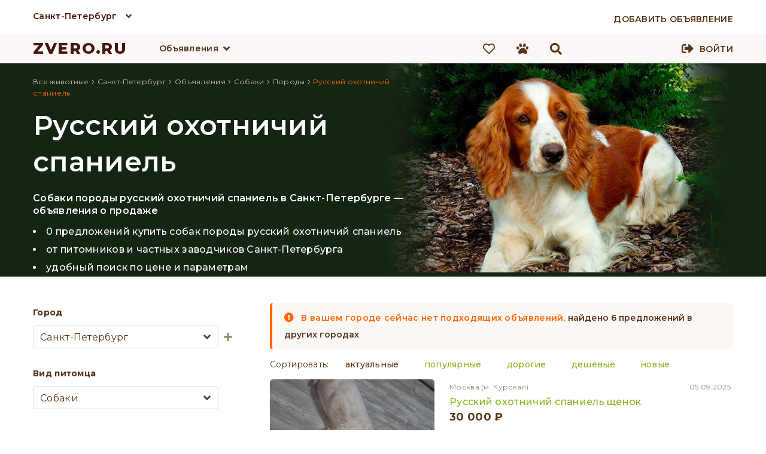

--- FILE ---
content_type: text/html; charset=UTF-8
request_url: https://zvero.ru/sankt-peterburg/obyavleniya/sobaki/porody/russkij-ohotnichij-spaniel
body_size: 11944
content:

<!doctype html>
<html lang="ru">
<head>
<meta charset="utf-8">
<title>Русский охотничий спаниель — купить собак в Санкт-Петербурге, цены на собак породы русский охотничий спаниель | ZVERO</title>
<meta name="description" content="Объявления о продаже собак породы русский охотничий спаниель в Санкт-Петербурге от питомников и частных заводчиков. Удобный поиск по цене, району, метро и другим параметрам."/>
<meta property="og:title" content="Русский охотничий спаниель — купить собак в Санкт-Петербурге, цены на собак породы русский охотничий спаниель | ZVERO" />
<meta property="og:description" content="Объявления о продаже собак породы русский охотничий спаниель в Санкт-Петербурге от питомников и частных заводчиков. Удобный поиск по цене, району, метро и другим параметрам." />

<meta property="og:url" content="https://zvero.ru/sankt-peterburg/obyavleniya/sobaki/porody/russkij-ohotnichij-spaniel" />
<link rel="shortcut icon" href="https://zvero.ru/favicon.ico" type="image/x-icon" />
<link rel="stylesheet" type="text/css" href="/css/styles.min.css" />


<meta name="viewport" content="width=device-width, initial-scale=0.3, user-scalable=yes"/>
<link href="/js/formstyler/jquery.formstyler.min.css" rel="stylesheet" />
<link href="/js/formstyler/jquery.formstyler.theme.min.css" rel="stylesheet" />
<script language="javascript" src="/js/jquery-3.4.1.min.js"></script>
<script language="javascript" src="/js/script.min.js"></script>

<link rel="stylesheet" href="/scripts/photoswipe/photoswipe.min.css">
<link rel="stylesheet" href="/scripts/photoswipe/default-skin/default-skin.min.css">
<link href="/fonts/css/all.min.css" rel="stylesheet">
<meta name="yandex-verification" content="7537da69000a2905" />
<meta name="yandex-verification" content="f22d136b1d186869" />
    <meta name="yandex-verification" content="78fd47cd831ed6b9" />
<meta name="google-site-verification" content="JbyBnEoQHTJtBuvKZgLaLxujW6SmN1ww15HH2eHIcPE" />
</head>

<body>
<div id="debugger"></div>
<div id="modal"><div id="modal_filler"></div></div>
<div class="pswp" tabindex="-1" role="dialog" aria-hidden="true">
    <div class="pswp__bg"></div>
    <div class="pswp__scroll-wrap">
        <div class="pswp__container">
            <div class="pswp__item"></div>
            <div class="pswp__item"></div>
            <div class="pswp__item"></div>
        </div>
        <div class="pswp__ui pswp__ui--hidden">
            <div class="pswp__top-bar">
                <div class="pswp__counter"></div>
                <button class="pswp__button pswp__button--close" title="Close (Esc)"></button>
                <button class="pswp__button pswp__button--share" title="Share"></button>
                <button class="pswp__button pswp__button--fs" title="Toggle fullscreen"></button>
                <button class="pswp__button pswp__button--zoom" title="Zoom in/out"></button>
                <div class="pswp__preloader">
                    <div class="pswp__preloader__icn">
                      <div class="pswp__preloader__cut">
                        <div class="pswp__preloader__donut"></div>
                      </div>
                    </div>
                </div>
            </div>
            <div class="pswp__share-modal pswp__share-modal--hidden pswp__single-tap">
                <div class="pswp__share-tooltip"></div>
            </div>
            <button class="pswp__button pswp__button--arrow--left" title="Previous (arrow left)">
            </button>
            <button class="pswp__button pswp__button--arrow--right" title="Next (arrow right)">
            </button>
            <div class="pswp__caption">
                <div class="pswp__caption__center"></div>
            </div>
        </div>
    </div>
</div>
<header>
<div class="top_line_bg">
    <div class="top_city_block wrap">
        <div class="top_city">

          <a href="/sankt-peterburg" id="selected_city" title="Санкт-Петербург">Санкт-Петербург</a>
            <i class="fas fa-angle-down"></i>
            <div id="sub_menu_city" class="sub_menu_container">
                <div class="sub_menu_1">
                    <ul>
                                                    <li><a href="/rossiya" title="Вся Россия">Вся Россия</a></li>
                                                        <li><a href="/moskva" title="Москва">Москва</a></li>
                                                        <li><a href="/sankt-peterburg" title="Санкт-Петербург">Санкт-Петербург</a></li>
                                                </ul>
                </div>
            </div>
        </div>
        <div class="add_adv_button">
                            <a href="/account/new-adv"><span>Добавить объявление</span></a>
                    </div>
        <div class="clear"></div>
    </div>
</div>
<div class="top_bg">
    <div class="top_block">
                <div class="logo">
        <a href="/" title="ZVERO.RU">ZVERO.RU</a>
        </div>
                        <div class="search_panel hidden" id="search_panel">
            <div class="input">
                <form action="/search" method="get" id="search_form" onsubmit="return false;">
                    <input type="text" name="search_text" autocomplete="off" id="search_text" value="" onkeydown="onKeyDown(event)"/>
                </form>
            </div>
                        <div class="icons search_icon active" onClick="search_submit(); ym(66297778,'reachGoal','TOP_SEARCH');">
                <i class="fas fa-search"></i>
            </div>
            <div class="icons close_icon active" onclick="change_blocks('search_panel','menu_block')">
                <i class="fas fa-times"></i>
            </div>
            <div class="search_content">

            </div>
            <div class="clear"></div>
        </div>
        <div id="menu_block" class="float_left">
            <div class="menu_lists">
            <div class="menu_list" id="menu_button_1">
                <div class="menu_list_button">
                    <a href="/sankt-peterburg/obyavleniya" title="Объявления">Объявления</a><i class="fas fa-angle-down"></i>
                </div>
                <div class="sub_menu_container" id="sub_menu_1">
                    <div class="sub_menu_1">
                        <nav>
                        <ul>
                                                    <li><a href="/sankt-peterburg/obyavleniya/sobaki" onmouseover="open_div('sub_menu_pit_1');" onmouseout="hide_div('.sub_menu_2')" title="Собаки">Собаки                            </a></li>
                                                    <li><a href="/sankt-peterburg/obyavleniya/koshki" onmouseover="open_div('sub_menu_pit_2');" onmouseout="hide_div('.sub_menu_2')" title="Кошки">Кошки                            </a></li>
                                                    <li><a href="/sankt-peterburg/obyavleniya/ptitsy" onmouseover="open_div('sub_menu_pit_12');" onmouseout="hide_div('.sub_menu_2')" title="Птицы">Птицы                            </a></li>
                                                    <li><a href="/sankt-peterburg/obyavleniya/kroliki" onmouseover="open_div('sub_menu_pit_13');" onmouseout="hide_div('.sub_menu_2')" title="Кролики">Кролики                            </a></li>
                                                    <li><a href="/sankt-peterburg/obyavleniya/gryzuny" onmouseover="open_div('sub_menu_pit_14');" onmouseout="hide_div('.sub_menu_2')" title="Грызуны">Грызуны                            </a></li>
                                                    <li><a href="/sankt-peterburg/obyavleniya/akvariumnye-rybki" onmouseover="open_div('sub_menu_pit_15');" onmouseout="hide_div('.sub_menu_2')" title="Рыбки">Рыбки                            </a></li>
                                                    <li><a href="/sankt-peterburg/obyavleniya/reptilii" onmouseover="open_div('sub_menu_pit_16');" onmouseout="hide_div('.sub_menu_2')" title="Рептилии">Рептилии                            </a></li>
                                                    <li><a href="/sankt-peterburg/obyavleniya/amfibii" onmouseover="open_div('sub_menu_pit_17');" onmouseout="hide_div('.sub_menu_2')" title="Амфибии">Амфибии                            </a></li>
                                                    <li><a href="/sankt-peterburg/obyavleniya/nasekomye" onmouseover="open_div('sub_menu_pit_18');" onmouseout="hide_div('.sub_menu_2')" title="Насекомые">Насекомые                            </a></li>
                                                    <li><a href="/sankt-peterburg/obyavleniya/selhoz-zhivotnye" onmouseover="open_div('sub_menu_pit_20');" onmouseout="hide_div('.sub_menu_2')" title="Скот">Скот                            </a></li>
                                                    <li><a href="/sankt-peterburg/obyavleniya/drugie" onmouseover="open_div('sub_menu_pit_21');" onmouseout="hide_div('.sub_menu_2')" title="Другие">Другие                            </a></li>
                                                </ul>
                        </nav>
                                            </div>
                                        <div class="sub_menu_1 sub_menu_2" id="sub_menu_pit_1" onmouseover="open_div('sub_menu_pit_1');" onmouseout="hide_div('.sub_menu_2')">
                        <nav>
                        <ul>
                                                        <li><a href="/sankt-peterburg/obyavleniya/sobaki/porody/pudel" title="Пудель">Пудель</a></li>
                                                                <li><a href="/sankt-peterburg/obyavleniya/sobaki/porody/velsh-korgi" title="Вельш-корги">Вельш-корги</a></li>
                                                                <li><a href="/sankt-peterburg/obyavleniya/sobaki/porody/frantsuzskiy-buldog" title="Французский бульдог">Французский бульдог</a></li>
                                                                <li><a href="/sankt-peterburg/obyavleniya/sobaki/porody/chihuahua" title="Чихуахуа">Чихуахуа</a></li>
                                                                <li><a href="/sankt-peterburg/obyavleniya/sobaki/porody/yorkshirskiy-terer" title="Йоркширский терьер">Йоркширский терьер</a></li>
                                                                <li><a href="/sankt-peterburg/obyavleniya/sobaki/porody/nemetskaya-ovcharka" title="Немецкая овчарка">Немецкая овчарка</a></li>
                                                                <li><a href="/sankt-peterburg/obyavleniya/sobaki/porody/sibirskiy-haski" title="Сибирский хаски">Сибирский хаски</a></li>
                                                                <li><a href="/sankt-peterburg/obyavleniya/sobaki/porody/amerikanskiy-staffordshirskiy-terer" title="Американский стаффордширский терьер">Американский стаффордширский терьер</a></li>
                                                                <li><a href="/sankt-peterburg/obyavleniya/sobaki/porody/pomeranskiy-shpits" title="Померанский шпиц">Померанский шпиц</a></li>
                                                            </ul>
                            <a class="button white block_display" href="/sankt-peterburg/obyavleniya/sobaki/porody">Все породы</a>
                                                </nav>
                    </div>
                                        <div class="sub_menu_1 sub_menu_2" id="sub_menu_pit_2" onmouseover="open_div('sub_menu_pit_2');" onmouseout="hide_div('.sub_menu_2')">
                        <nav>
                        <ul>
                                                        <li><a href="/sankt-peterburg/obyavleniya/koshki/porody/meyn-kun" title="Мейн-кун">Мейн-кун</a></li>
                                                                <li><a href="/sankt-peterburg/obyavleniya/koshki/porody/britanskaya" title="Британская">Британская</a></li>
                                                                <li><a href="/sankt-peterburg/obyavleniya/koshki/porody/kanadskiy-sfinks" title="Канадский сфинкс">Канадский сфинкс</a></li>
                                                                <li><a href="/sankt-peterburg/obyavleniya/koshki/porody/evropeyskaya" title="Европейская">Европейская</a></li>
                                                                <li><a href="/sankt-peterburg/obyavleniya/koshki/porody/sibirskaya" title="Сибирская">Сибирская</a></li>
                                                                <li><a href="/sankt-peterburg/obyavleniya/koshki/porody/orientalnaya" title="Ориентальная">Ориентальная</a></li>
                                                                <li><a href="/sankt-peterburg/obyavleniya/koshki/porody/burmanskaya" title="Бурманская">Бурманская</a></li>
                                                                <li><a href="/sankt-peterburg/obyavleniya/koshki/porody/abissinskaya" title="Абиссинская">Абиссинская</a></li>
                                                                <li><a href="/sankt-peterburg/obyavleniya/koshki/porody/devon-reks" title="Девон-рекс">Девон-рекс</a></li>
                                                            </ul>
                            <a class="button white block_display" href="/sankt-peterburg/obyavleniya/koshki/porody">Все породы</a>
                                                </nav>
                    </div>
                                        <div class="sub_menu_1 sub_menu_2" id="sub_menu_pit_12" onmouseover="open_div('sub_menu_pit_12');" onmouseout="hide_div('.sub_menu_2')">
                        <nav>
                        <ul>
                                                    <li><a href="/sankt-peterburg/obyavleniya/domashnyaya-ptitsa" title="Домашняя птица">Домашняя птица</a></li>
                                                                <li><a href="/sankt-peterburg/obyavleniya/kanareyki" title="Канарейки">Канарейки</a></li>
                                                                <li><a href="/sankt-peterburg/obyavleniya/popugai" title="Попугаи">Попугаи</a></li>
                                                                </ul>
                                                    </nav>
                    </div>
                                        <div class="sub_menu_1 sub_menu_2" id="sub_menu_pit_13" onmouseover="open_div('sub_menu_pit_13');" onmouseout="hide_div('.sub_menu_2')">
                        <nav>
                        <ul>
                                                        <li><a href="/sankt-peterburg/obyavleniya/kroliki/porody/kaliforniyskiy" title="Калифорнийский">Калифорнийский</a></li>
                                                                <li><a href="/sankt-peterburg/obyavleniya/kroliki/porody/niderlandskiy-karlikovyy" title="Нидерландский карликовый">Нидерландский карликовый</a></li>
                                                                <li><a href="/sankt-peterburg/obyavleniya/kroliki/porody/reks" title="Рекс">Рекс</a></li>
                                                                <li><a href="/sankt-peterburg/obyavleniya/kroliki/porody/lvinogolovyy" title="Львиноголовый">Львиноголовый</a></li>
                                                                <li><a href="/sankt-peterburg/obyavleniya/kroliki/porody/sovetskaya-shinshilla" title="Советская шиншилла">Советская шиншилла</a></li>
                                                                <li><a href="/sankt-peterburg/obyavleniya/kroliki/porody/belyy-pannon" title="Белый Паннон">Белый Паннон</a></li>
                                                                <li><a href="/sankt-peterburg/obyavleniya/kroliki/porody/poltavskoe-serebro" title="Полтавское серебро">Полтавское серебро</a></li>
                                                                <li><a href="/sankt-peterburg/obyavleniya/kroliki/porody/germelin" title="Гермелин">Гермелин</a></li>
                                                                <li><a href="/sankt-peterburg/obyavleniya/kroliki/porody/strokach" title="Строкач">Строкач</a></li>
                                                            </ul>
                            <a class="button white block_display" href="/sankt-peterburg/obyavleniya/kroliki/porody">Все породы</a>
                                                </nav>
                    </div>
                                        <div class="sub_menu_1 sub_menu_2" id="sub_menu_pit_14" onmouseover="open_div('sub_menu_pit_14');" onmouseout="hide_div('.sub_menu_2')">
                        <nav>
                        <ul>
                                                    <li><a href="/sankt-peterburg/obyavleniya/belki" title="Белки">Белки</a></li>
                                                                <li><a href="/sankt-peterburg/obyavleniya/degu" title="Дегу">Дегу</a></li>
                                                                <li><a href="/sankt-peterburg/obyavleniya/ezhi" title="Ежи">Ежи</a></li>
                                                                <li><a href="/sankt-peterburg/obyavleniya/krysy" title="Крысы">Крысы</a></li>
                                                                <li><a href="/sankt-peterburg/obyavleniya/morskie-svinki" title="Морские свинки">Морские свинки</a></li>
                                                                <li><a href="/sankt-peterburg/obyavleniya/myshi" title="Мыши">Мыши</a></li>
                                                                <li><a href="/sankt-peterburg/obyavleniya/peschanki" title="Песчанки">Песчанки</a></li>
                                                                <li><a href="/sankt-peterburg/obyavleniya/surki" title="Сурки">Сурки</a></li>
                                                                <li><a href="/sankt-peterburg/obyavleniya/homyaki" title="Хомяки">Хомяки</a></li>
                                                                <li><a href="/sankt-peterburg/obyavleniya/shinshilly" title="Шиншиллы">Шиншиллы</a></li>
                                                                </ul>
                                                    </nav>
                    </div>
                                        <div class="sub_menu_1 sub_menu_2" id="sub_menu_pit_15" onmouseover="open_div('sub_menu_pit_15');" onmouseout="hide_div('.sub_menu_2')">
                        <nav>
                        <ul>
                                                        <li><a href="/sankt-peterburg/obyavleniya/akvariumnye-rybki/vidy/gurami" title="Гурами">Гурами</a></li>
                                                                <li><a href="/sankt-peterburg/obyavleniya/akvariumnye-rybki/vidy/antsistrus" title="Анциструс">Анциструс</a></li>
                                                                <li><a href="/sankt-peterburg/obyavleniya/akvariumnye-rybki/vidy/guppi" title="Гуппи">Гуппи</a></li>
                                                                <li><a href="/sankt-peterburg/obyavleniya/akvariumnye-rybki/vidy/akara" title="Акара">Акара</a></li>
                                                                <li><a href="/sankt-peterburg/obyavleniya/akvariumnye-rybki/vidy/astronotus" title="Астронотус">Астронотус</a></li>
                                                                <li><a href="/sankt-peterburg/obyavleniya/akvariumnye-rybki/vidy/barbus" title="Барбус">Барбус</a></li>
                                                                <li><a href="/sankt-peterburg/obyavleniya/akvariumnye-rybki/vidy/diskus" title="Дискус">Дискус</a></li>
                                                                <li><a href="/sankt-peterburg/obyavleniya/akvariumnye-rybki/vidy/karp" title="Карп">Карп</a></li>
                                                                <li><a href="/sankt-peterburg/obyavleniya/akvariumnye-rybki/vidy/zolotaya-rybka" title="Золотая рыбка">Золотая рыбка</a></li>
                                                            </ul>
                            <a class="button white block_display" href="/sankt-peterburg/obyavleniya/akvariumnye-rybki/vidy">Все породы</a>
                                                </nav>
                    </div>
                                        <div class="sub_menu_1 sub_menu_2" id="sub_menu_pit_16" onmouseover="open_div('sub_menu_pit_16');" onmouseout="hide_div('.sub_menu_2')">
                        <nav>
                        <ul>
                                                    <li><a href="/sankt-peterburg/obyavleniya/zmei" title="Змеи">Змеи</a></li>
                                                                <li><a href="/sankt-peterburg/obyavleniya/cherepahi" title="Черепахи">Черепахи</a></li>
                                                                <li><a href="/sankt-peterburg/obyavleniya/yascheritsy" title="Ящерицы">Ящерицы</a></li>
                                                                </ul>
                                                    </nav>
                    </div>
                                        <div class="sub_menu_1 sub_menu_2" id="sub_menu_pit_17" onmouseover="open_div('sub_menu_pit_17');" onmouseout="hide_div('.sub_menu_2')">
                        <nav>
                        <ul>
                                                    <li><a href="/sankt-peterburg/obyavleniya/lyagushki" title="Лягушки">Лягушки</a></li>
                                                                <li><a href="/sankt-peterburg/obyavleniya/tritony" title="Тритоны">Тритоны</a></li>
                                                                <li><a href="/sankt-peterburg/obyavleniya/ulitki" title="Улитки">Улитки</a></li>
                                                                </ul>
                                                    </nav>
                    </div>
                                        <div class="sub_menu_1 sub_menu_2" id="sub_menu_pit_18" onmouseover="open_div('sub_menu_pit_18');" onmouseout="hide_div('.sub_menu_2')">
                        <nav>
                        <ul>
                                                    <li><a href="/sankt-peterburg/obyavleniya/zhuki" title="Жуки">Жуки</a></li>
                                                                <li><a href="/sankt-peterburg/obyavleniya/motyl" title="Мотыль">Мотыль</a></li>
                                                                <li><a href="/sankt-peterburg/obyavleniya/muravi" title="Муравьи">Муравьи</a></li>
                                                                <li><a href="/sankt-peterburg/obyavleniya/palochniki" title="Палочники">Палочники</a></li>
                                                                <li><a href="/sankt-peterburg/obyavleniya/pauki" title="Пауки">Пауки</a></li>
                                                                <li><a href="/sankt-peterburg/obyavleniya/pchely" title="Пчёлы">Пчёлы</a></li>
                                                                <li><a href="/sankt-peterburg/obyavleniya/sverchki" title="Сверчки">Сверчки</a></li>
                                                                <li><a href="/sankt-peterburg/obyavleniya/tarakany" title="Тараканы">Тараканы</a></li>
                                                                <li><a href="/sankt-peterburg/obyavleniya/chervi" title="Черви">Черви</a></li>
                                                                </ul>
                                                    </nav>
                    </div>
                                        <div class="sub_menu_1 sub_menu_2" id="sub_menu_pit_19" onmouseover="open_div('sub_menu_pit_19');" onmouseout="hide_div('.sub_menu_2')">
                        <nav>
                        <ul>
                                                    </ul>
                                                    </nav>
                    </div>
                                        <div class="sub_menu_1 sub_menu_2" id="sub_menu_pit_20" onmouseover="open_div('sub_menu_pit_20');" onmouseout="hide_div('.sub_menu_2')">
                        <nav>
                        <ul>
                                                    <li><a href="/sankt-peterburg/obyavleniya/byki" title="Быки">Быки</a></li>
                                                                <li><a href="/sankt-peterburg/obyavleniya/domashnyaya-ptitsa" title="Домашняя птица">Домашняя птица</a></li>
                                                                <li><a href="/sankt-peterburg/obyavleniya/kozy" title="Козы">Козы</a></li>
                                                                <li><a href="/sankt-peterburg/obyavleniya/loshadi" title="Лошади">Лошади</a></li>
                                                                <li><a href="/sankt-peterburg/obyavleniya/ovtsy" title="Овцы">Овцы</a></li>
                                                                <li><a href="/sankt-peterburg/obyavleniya/svini" title="Свиньи">Свиньи</a></li>
                                                                </ul>
                                                    </nav>
                    </div>
                                        <div class="sub_menu_1 sub_menu_2" id="sub_menu_pit_21" onmouseover="open_div('sub_menu_pit_21');" onmouseout="hide_div('.sub_menu_2')">
                        <nav>
                        <ul>
                                                    <li><a href="/sankt-peterburg/obyavleniya/enoty" title="Еноты">Еноты</a></li>
                                                                <li><a href="/sankt-peterburg/obyavleniya/krevetki" title="Креветки">Креветки</a></li>
                                                                <li><a href="/sankt-peterburg/obyavleniya/raki" title="Раки">Раки</a></li>
                                                                <li><a href="/sankt-peterburg/obyavleniya/surikaty" title="Сурикаты">Сурикаты</a></li>
                                                                <li><a href="/sankt-peterburg/obyavleniya/horki" title="Хорьки">Хорьки</a></li>
                                                                </ul>
                                                    </nav>
                    </div>
                    
                </div>
            </div>
                        </div>
            <div class="menu_buttons">
                                <a href="/izbrannoe">
                    <div class="icons fav_icon">
                        <i class="far fa-heart"></i>
                                                <div class="icons_counter" id="fav_counter">0</div>
                    </div>
                </a>
                <div class="icons compare_icon hidden">
                    <i class="fas fa-balance-scale"></i>
                    <div class="icons_counter">0</div>
                </div>
                <a href="/prosmotrennoe">
                    <div class="icons viewed_icon">
                        <i class="fas fa-paw"></i>
                                                <div class="icons_counter" id="looked_counter">0</div>

                    </div>
                </a>
                <div class="icons search_icon active" onclick="change_blocks('menu_block','search_panel'); search_focus();">
                    <i class="fas fa-search"></i>
                </div>
            </div>
        </div>

                <div class="signup">
            
            <div class="enter_button">
                <i class="fas fa-sign-out-alt"></i>
                <a href="/account">Войти</a>
            </div>
        </div>
                        <div class="clear"></div>
    </div>
</div>
<div class="clear"></div>
</header>
<script>
    jQuery(function($){
        $(document).mouseup(function (e){ // событие клика по веб-документу
            var div = $(".search_content"); // тут указываем ID элемента
            if (!div.is(e.target) // если клик был не по нашему блоку
                && div.has(e.target).length === 0) { // и не по его дочерним элементам
                div.hide(); // скрываем его
            }
        });
    });
    function search_submit() {
        let search_data = $('#search_text').val();
        var host = 'zvero.ru';
        var protocol = window.location.protocol;
        window.location.href = protocol + '//' + host + '/search?search_text=' + search_data;
         ym(66297778,'reachGoal','TOP_SEARCH');
    }
    function start_search(event) {
        let search_data = $('#search_text').val();
        let content_window = $('.search_content');
        if(event.keyCode == 13) {
            var host = 'zvero.ru';
            var protocol = window.location.protocol;
             if ($(".search_content ul a li").is(".active")==false) {
                 window.location.href = protocol + '//' + host + '/search?search_text=' + search_data;
             }
             else {
                 let href = $(".search_content ul a li.active").parent('a').attr('href');
                 window.location.href = protocol + '//' + host + href;
             }
              ym(66297778,'reachGoal','TOP_SEARCH');
        }
        else if(38!==event.keyCode && 40!==event.keyCode) {
            let formData = new FormData();

            if (search_data == '' || search_data == false) {
                content_window.html('');
                content_window.css({'display': 'none'});
                return;
            }
            formData.append("search", search_data);
            formData.append("city", "sankt-peterburg");
            formData.append("type", "obyavleniya");
            var xmlhttp = getXmlHttp();
            xmlhttp.open('POST', '/scripts/ajax_search.php', true);
            //xmlhttp.setRequestHeader('Content-Type', 'application/x-www-form-urlencoded'); // Îòïðàâëÿåì êîäèðîâêó
            xmlhttp.send(formData);
            xmlhttp.onreadystatechange = function () {
                if (xmlhttp.readyState == 4) {
                    if (xmlhttp.status == 200) {
                        var resp = xmlhttp.responseText;
                        if (resp != '1') {
                            content_window.html(resp);
                            content_window.css({'display': 'block'});
                        }
                        else {
                            content_window.css({'display': 'none'});
                        }
                    }
                }
            }
        }
    }
    $('#search_text').keyup(function (){start_search(event);});
    $('#search_text').click(function (){
        $('.search_content ul a li').removeClass('active');
    },function (){start_search(event);});
    //$('#search_text').focus(function (){start_search(event);});
    var i=0,//текущий выделенный блок
    number='';
    function onKeyDown(event) {
        if ($(".search_content ul a li").is(".active")==false) {
            i=0;//текущий выделенный блок
            number='';
         }
        var arrayLi=[];
        $('.search_content ul a li').each(function() {
            arrayLi.push($(this));
        });
        //номер элемента массива
        var count='undefined'!==typeof arrayLi?(arrayLi.length):0;//количество элементов
        //event=fixEvent(event);
        if(count!=0) {//количество наденных строк
            var div = $(".search_content");
            let h = (i*40-80);
            if(38==event.keyCode) {//нажатие стрелки наверх
                event.preventDefault();
                if(number>0) {//
                    arrayLi[number].removeClass('active');
                    --number;
                    --i;
                    arrayLi[number].addClass('active');
                    div.scrollTop(h);
                }
                else if (number==0) {//
                    arrayLi[number].removeClass('active');
                }
            } else if(40==event.keyCode) {//нажатие стрелки вниз
                event.preventDefault();
                if(i!=(count-1) || i==0) {//текущая позиция не последняя
                    if(arrayLi[i].hasClass('active') && i<count) {
                        ++i;
                    }
                    for(var l in arrayLi) {
                        if(number==l) {
                            arrayLi[number].removeClass('active');
                        }
                        if(l==i) {
                            number=i;
                            arrayLi[i].addClass('active');
                        }
                    }
                    div.scrollTop(h);
                }
            }
        } else {
            return;
        }
    }
    //new_field('filter_category_id2','filter_breed_id2');
</script>
<div id="up_button"><img src="/images/up.png" alt="Наверх"/> Наверх</div>
<main>
<div class="container" >
<section class="wrap main">

    <section style="width:100%">    
    
    
    	
        



</section>
</section>


            <section class="top_full white blur " style="background-color: rgb(21,37,19)">
        <section class="wrap"  style="background-color: rgb(21,37,19)" id="color_section" itemscope itemtype="http://schema.org/ImageObject">
            <div class="breed_head_left" style="background-color: rgb(21,37,19)">
                    <div class="breadcrumbs">
                <ol itemscope itemtype="https://schema.org/BreadcrumbList">
                                        <li itemprop="itemListElement" itemscope
                          itemtype="https://schema.org/ListItem">
							<a itemprop="item" title="" href="/">
                          	<span itemprop="name">Все животные</span>
                          	</a>
                        <meta itemprop="position" content="1" />
                      </li>
                      ›
                                            <li itemprop="itemListElement" itemscope
                          itemtype="https://schema.org/ListItem">
                          							<a itemprop="item" title="" href="/sankt-peterburg">
                                                              <span itemprop="name">Санкт-Петербург</span>
                                                      	</a>
						                          <meta itemprop="position" content="2" />
                      </li>
                      
                                            ›
                      <li itemprop="itemListElement" itemscope
                          itemtype="https://schema.org/ListItem">
                          							<a itemprop="item" title="" href="/sankt-peterburg/obyavleniya">
                          	                                  <span itemprop="name">Объявления</span>
                                                      	</a>
						                          <meta itemprop="position" content="3" />
                      </li>
                      
                                            ›
                      <li itemprop="itemListElement" itemscope
                          itemtype="https://schema.org/ListItem">
                          							<a itemprop="item" title="" href="/sankt-peterburg/obyavleniya/sobaki">
                          	                                  <span itemprop="name">Собаки</span>
                                                      	</a>
						                          <meta itemprop="position" content="4" />
                      </li>
                      
                                            ›
                      <li itemprop="itemListElement" itemscope
                          itemtype="https://schema.org/ListItem">
                          							<a itemprop="item" title="" href="/sankt-peterburg/obyavleniya/sobaki/porody">
                          	                                  <span itemprop="name">Породы</span>
                                                      	</a>
						                          <meta itemprop="position" content="5" />
                      </li>
                                            ›
                      <li itemprop="itemListElement" itemscope
                          itemtype="https://schema.org/ListItem">
                                                                                         <span itemprop="name">Русский охотничий спаниель</span>
                                                                              <meta itemprop="position" content="6" />
                      </li>
                                        
                  
                    
                </ol>
                </div>
            <div class="fashion_header" itemprop="name">Русский охотничий спаниель</div>

<div class="snippet">
    <h1 itemprop="description">Собаки породы русский охотничий спаниель в Санкт-Петербурге — объявления о продаже</h1>
    <ul>
            <li>0 предложений купить собак породы русский охотничий спаниель</li>
                <li>от питомников и частных заводчиков Санкт-Петербурга</li>
                <li>удобный поиск по цене и параметрам</li>
            </ul>
</div>
            </div>
            <div class="breed_head_right_wrap">
                <meta property="og:image" content="https://zvero.ru/images/category/1/244col.jpg" />
                <div class="breed_head_right_img" style="background-image: url('/images/category/1/244col.jpg')"><img class="hidden" src="https://zvero.ru/images/category/1/244col.jpg" itemprop="contentUrl"/></div>
                <div class="blur_img" style="background-image: radial-gradient(100% 500% at 100%, rgba(255, 255, 255, 0) 85%, rgba(21,37,19, 0.6) 90%, rgba(21,37,19, 0.85) 95%, rgb(21,37,19) 100%)"></div>
                <div class="blur_img_2" style="background-image: radial-gradient(100% 500% at 0%, rgba(255, 255, 255, 0) 85%, rgba(21,37,19, 0.6) 90%, rgba(21,37,19, 0.85) 95%, rgb(21,37,19) 100%)"></div>
            </div>
            <div class="clear"></div>
        </section>
        </section>
        


<section class="wrap">
    <section class="left">
<style>
    .jq-selectbox {
        width: 310px;
    }
    #filter_breed_id1-styler, #filter_city_id1-styler {
        float: left;
    }
    .jq-selectbox__dropdown {
        width: 310px !important;
    }

</style>
<form name="filter_left" id="filter_left" onsubmit="filter_left_go('1'); ym(66297778,'reachGoal','LEFT_FILTER'); return false;" >
<div class="left_menu module">
        <div class="filter_block">
        <div class="filter_label"><label for="filter_city_id1">Город</label></div>
        <select id="filter_city_id1" name="filter_city_id" onchange="filter_count('1',this);">
                                <option value="1113">Все города</option><option value="601">Москва</option><option selected value="822">Санкт-Петербург</option>        </select>
        <div class="plus_icon" onclick="add_item_from_select('selected_cities_ul','filter_city_id1','other_cities[]','city')"><i class="fas fa-plus"></i></div>
        <div class="clear"></div>
        <div id="selected_cities" class="selected_list">
            <ul id="selected_cities_ul">
                            </ul>
        </div>

    </div>
    <div class="filter_block" id="parentFilter">
        <div class="filter_label"><label for="filter_category_id1">Вид питомца</label></div>
        <select id="filter_category_id1" name="filter_category_id" onChange="check_children('1','filter_category_id1','filter_breed_id1','parentFilter',false,'filter_left');filter_count('1',this); clear_sel_breeds();">
                <option value="1">Собаки</option>
                <option value="" disabled>---------------</option>
        <option value="">Любой</option>
        <option value="1">Собаки</option><option value="2">Кошки</option><option value="13">Кролики</option><option value="14">Грызуны</option><option value="15">Рыбки</option><option value="16">Рептилии</option><option value="17">Амфибии</option><option value="18">Насекомые</option><option value="19">Хорьки</option><option value="20">Скот</option><option value="21">Другие</option><option value="22">Мыши</option><option value="23">Крысы</option><option value="24">Хомяки</option><option value="25">Морские свинки</option><option value="26">Шиншиллы</option><option value="27">Белки</option><option value="29">Дегу</option><option value="30">Песчанки</option><option value="33">Ежи</option><option value="35">Сурки</option><option value="37">Попугаи</option><option value="38">Канарейки</option><option value="49">Змеи</option><option value="50">Черепахи</option><option value="51">Ящерицы</option><option value="56">Улитки</option><option value="57">Тритоны</option><option value="58">Лягушки</option><option value="64">Жуки</option><option value="65">Мотыль</option><option value="66">Муравьи</option><option value="68">Палочники</option><option value="69">Пауки</option><option value="71">Пчёлы</option><option value="73">Сверчки</option><option value="76">Тараканы</option><option value="77">Черви</option><option value="80">Домашняя птица</option><option value="81">Овцы</option><option value="82">Быки</option><option value="85">Козы</option><option value="89">Лошади</option><option value="94">Свиньи</option><option value="97">Куры</option><option value="98">Индейки</option><option value="99">Перепелы</option><option value="101">Утки</option><option value="102">Гуси</option><option value="104">Цесарки</option><option value="105">Голуби</option><option value="107">Фазаны</option><option value="114">Сурикаты</option><option value="115">Еноты</option><option value="116">Раки</option><option value="117">Креветки</option>        </select>
        <div class="hidden margin-top" id="filter_category_id1_child_container">
            <select id="filter_category_id1_child" name="filter_child_category_id"
                    onChange="get_field_data('1','filter_category_id1_child','filter_breed_id1','2','parentFilter','filter_left'); filter_count('1'); ">
                <option value=''>Выберите...</option>
            </select>
        </div>
        <div id="child_category_1"></div>
    </div>
    <div class="filter_block">
        <div class="filter_label"><label for="filter_breed_id1">Порода</label></div>
        <select id="filter_breed_id1" name="filter_breed_id" onchange="filter_count('1',this)">
                <option value="244">Русский охотничий спаниель</option>
                <option value="">Выберите...</option>
        </select>
        <div class="plus_icon" onclick="add_item_from_select('selected_breeds_ul','filter_breed_id1','other_breeds[]','breed')"><i class="fas fa-plus"></i></div>
        <div class="clear"></div>
        <div id="selected_breeds" class="selected_list">
            <ul id="selected_breeds_ul">
                            </ul>
        </div>
        <div class="clear"></div>
    </div>
            <div class="filter_block">
        <div class="filter_label">Цена, &#8381;</div>
        <div class="input price_value">
            <input id="price_from" onkeyup="filter_count('1',this)" name="price_from" type="text" placeholder="от" value=""/>
            <input onkeyup="filter_count('1',this)" name="price_to" id="price_to" type="text" placeholder="до" value="" />
            <div class="clear"></div>
        </div>
    </div>
        <div class="filter_block">
        <div class="filter_label"><label for="sex">Пол</label></div>
        <select name="sex" id="sex" onchange="filter_count('1',this)">
                        <option value="">Выберите...</option>
            <option value="male">Мальчик</option>
            <option value="female">Девочка</option>
        </select>
    </div>
    <div  id="filter_left_container">
        <div id="filter_params_pos"></div>
    </div>
        <div class="filter_block hidden" >
        <div class="filter_label filter_slider" onclick="slide_block('filter_slider_3',this)">Блок-слайдер</div>
        <div class="filter_radio" id="filter_slider_3" style="display: none;">
            <input type="radio" hidden value="1" id="radio4" name="radio_block1"/>
            <label class="radio" for="radio4">Радио 1</label>
            <input type="radio" hidden value="2" id="radio5" name="radio_block1"/>
            <label class="radio" for="radio5">Радио 2</label>
            <input type="radio" hidden value="3" id="radio6" name="radio_block1"/>
            <label class="radio" for="radio6">Радио 3</label>
        </div>
    </div>
    <div class="filter_block" hidden="">
        <div class="filter_label">Тип объявления</div>
        <div class="select">
        <select id="filter_type_category_id" name="filter_type_category_id">
                    <option value="1" selected>Объявление</option>
                            </select>
        </div>
    </div>
    <div class="filter_block">
        <div class="filter_button button" id="left_filter_button" onClick="filter_left_go('1')">Показать</div>
        <input type="submit" class="hidden"/>
    </div>
</div>
</form>
<script>
        check_children('1','filter_category_id1','filter_breed_id1','parentFilter','244','filter_left');
        (function($) {
$(function() {

	$('#filter_left select').styler({
        selectSearch:true
    });

});
})(jQuery);
jQuery(function($){
    $(document).mouseup(function (e){ // событие клика по веб-документу
        var div = $(".filt_left"); // тут указываем ID элемента
        if (!div.is(e.target) // если клик был не по нашему блоку
            && div.has(e.target).length === 0) { // и не по его дочерним элементам
            div.hide(); // скрываем его
        }
    });
});
</script>
</section>
    <section class="right">
<div class="found_count error"><i class="fas fa-exclamation-circle"></i><span class="error">В вашем городе сейчас нет подходящих объявлений,</span> найдено 6 предложений в других городах</div><form method="post" action="" id="sort_form">
    <div class="sort_block">
                <ul>
            <li class="sort_header">Сортировать:</li>
            <li><label id="l_5" for="default" class="active">актуальные</label></li>
            <li><label id="l_1" for="popular" class="active">популярные</label></li>
            <li><label id="l_2" for="expensive" class="active">дорогие</label></li>
            <li><label id="l_3" for="cheap" class="active">дешёвые</label></li>
            <li><label id="l_4" for="new" class="active">новые</label></li>
            <input class="hidden" type="radio" name="sort_order" id="default" value="5" onchange="form_submit('sort_form')"/>
            <input class="hidden" type="radio" name="sort_order" id="popular" value="1" onchange="form_submit('sort_form')"/>
            <input class="hidden" type="radio" name="sort_order" id="expensive" value="2" onchange="form_submit('sort_form')"/>
            <input class="hidden" type="radio" name="sort_order" id="cheap" value="3" onchange="form_submit('sort_form')"/>
            <input class="hidden" type="radio" name="sort_order" id="new" value="4" onchange="form_submit('sort_form')"/>

        </ul>
                <div class="clear"></div>
    </div>
</form>
    <script>
        $('#l_5').addClass('selected');
    </script>
    <div class="anketa_s" id="obvl_159049"><a href="/moskva/obyavlenie/159049" class="a_img ienlarger"><img class="lazyload" data-src="https://uploads-2.zvero.ru/photos/pets/thumb/zvero-prodazha-sobaki-159049-7.jpeg" alt="" /></a><div class="anketa_info_block"><div class="anketa_head"><div class="location_block"><span class="city_name">Москва</span><span class="metro_name"> (м. Курская)</span></div><div class="date_block">05.09.2025</div><div class="clear"></div></div><div class="anketa_name"><a href="/moskva/obyavlenie/159049">Русский охотничий спаниель щенок</a></div><div class="anketa_info"><div class="block1"><div class="price">30 000 &#8381;</div><div class="desc">Щенок русского охотничьего спаниеля ищет семью. &nbsp;Продается породный щенок русского… </div><div class="data_blocks"><div class="data_block"><img class="lazyload" data-src="/images/icons/sex_icon.png" title="Пол" alt="Пол: " />мальчик</div><div class="data_block"><img class="lazyload" data-src="/images/icons/age_icon.png" title="Возраст" alt="Возраст: "/>7 месяцев</div><div class="clear"></div></div><div class="buttons_block"><div class="button_compare"><img class="lazyload" data-src="/images/icons/compare_grey.png" /></div><div class="button_like active" id="a_159049" onclick="add_to_fav(159049)"><i class="far fa-heart color_grey"></i></div></div></div><div class="block2"></div><div class="clear"></div></div><div class="anketa_s_buttons"><div class="left_buttons"></div><div class="clear"></div></div><div class="clear"></div></div><div class="clear"></div></div><div class="clear"></div><div class="anketa_s" id="obvl_158398"><a href="/moskva/obyavlenie/158398" class="a_img ienlarger"><img class="lazyload" data-src="https://uploads-2.zvero.ru/photos/pets/thumb/zvero-prodazha-sobaki-158398-1.webp" alt="" /></a><div class="anketa_info_block"><div class="anketa_head"><div class="location_block"><span class="city_name">Москва</span><span class="metro_name"> (м. Бульвар Дмитрия Донского)</span></div><div class="date_block">15.06.2025</div><div class="clear"></div></div><div class="anketa_name"><a href="/moskva/obyavlenie/158398">Щенок русского охотничьего спаниеля</a></div><div class="anketa_info"><div class="block1"><div class="price">65 000 &#8381;</div><div class="desc">Подрощенный породный щенок редкого окраса от рабочих родителей, двойной пакет документов РКФ и… </div><div class="data_blocks"><div class="data_block"><img class="lazyload" data-src="/images/icons/sex_icon.png" title="Пол" alt="Пол: " />мальчик</div><div class="data_block"><img class="lazyload" data-src="/images/icons/age_icon.png" title="Возраст" alt="Возраст: "/>8 месяцев</div><div class="clear"></div></div><div class="buttons_block"><div class="button_compare"><img class="lazyload" data-src="/images/icons/compare_grey.png" /></div><div class="button_like active" id="a_158398" onclick="add_to_fav(158398)"><i class="far fa-heart color_grey"></i></div></div></div><div class="block2"></div><div class="clear"></div></div><div class="anketa_s_buttons"><div class="left_buttons"></div><div class="clear"></div></div><div class="clear"></div></div><div class="clear"></div></div><div class="clear"></div><div class="anketa_s" id="obvl_158287"><a href="/moskva/obyavlenie/158287" class="a_img ienlarger"><img class="lazyload" data-src="https://uploads-2.zvero.ru/photos/pets/thumb/zvero-prodazha-sobaki-158287-3.webp" alt="" /></a><div class="anketa_info_block"><div class="anketa_head"><div class="location_block"><span class="city_name">Москва</span></div><div class="date_block">31.05.2025</div><div class="clear"></div></div><div class="anketa_name"><a href="/moskva/obyavlenie/158287">Продаются щенки русского охотничего спаниеля</a></div><div class="anketa_info"><div class="block1"><div class="price">35 000 &#8381;</div><div class="desc">Пять отличных девочек ждут своих новых хозяев. Родители рабочие, имеют дипломы</div><div class="data_blocks"><div class="data_block"><img class="lazyload" data-src="/images/icons/sex_icon.png" title="Пол" alt="Пол: " />девочка</div><div class="data_block"><img class="lazyload" data-src="/images/icons/age_icon.png" title="Возраст" alt="Возраст: "/></div><div class="clear"></div></div><div class="buttons_block"><div class="button_compare"><img class="lazyload" data-src="/images/icons/compare_grey.png" /></div><div class="button_like active" id="a_158287" onclick="add_to_fav(158287)"><i class="far fa-heart color_grey"></i></div></div></div><div class="block2"></div><div class="clear"></div></div><div class="anketa_s_buttons"><div class="left_buttons"></div><div class="clear"></div></div><div class="clear"></div></div><div class="clear"></div></div><div class="clear"></div><div class="anketa_s" id="obvl_158265"><a href="/moskva/obyavlenie/158265" class="a_img ienlarger"><img class="lazyload" data-src="https://uploads-2.zvero.ru/photos/pets/thumb/zvero-prodazha-sobaki-158265-6.webp" alt="" /></a><div class="anketa_info_block"><div class="anketa_head"><div class="location_block"><span class="city_name">Москва</span></div><div class="date_block">28.05.2025</div><div class="clear"></div></div><div class="anketa_name"><a href="/moskva/obyavlenie/158265">Продажа щенка русского охотничего спаниеля</a></div><div class="anketa_info"><div class="block1"><div class="price">35 000 &#8381;</div><div class="desc">Пять девочек ищят своих новых хозяев. Дата рождения 23 апреля 2025. Документы, клеймо в наличии.… </div><div class="data_blocks"><div class="data_block"><img class="lazyload" data-src="/images/icons/sex_icon.png" title="Пол" alt="Пол: " />девочка</div><div class="data_block"><img class="lazyload" data-src="/images/icons/age_icon.png" title="Возраст" alt="Возраст: "/>8 месяцев</div><div class="clear"></div></div><div class="buttons_block"><div class="button_compare"><img class="lazyload" data-src="/images/icons/compare_grey.png" /></div><div class="button_like active" id="a_158265" onclick="add_to_fav(158265)"><i class="far fa-heart color_grey"></i></div></div></div><div class="block2"></div><div class="clear"></div></div><div class="anketa_s_buttons"><div class="left_buttons"></div><div class="clear"></div></div><div class="clear"></div></div><div class="clear"></div></div><div class="clear"></div><div class="anketa_s" id="obvl_153259"><a href="/moskva/obyavlenie/153259" class="a_img ienlarger"><img class="lazyload" data-src="https://uploads-2.zvero.ru/photos/pets/thumb/zvero-prodazha-sobaki-152933-8.webp" alt="" /></a><div class="anketa_info_block"><div class="anketa_head"><div class="location_block"><span class="city_name">Москва</span></div><div class="date_block">17.06.2023</div><div class="clear"></div></div><div class="anketa_name"><a href="/moskva/obyavlenie/153259">Продажа щенков русского охотничьего спаниеля</a></div><div class="anketa_info"><div class="block1"><div class="price">10 000 &#8381;</div><div class="desc">Щенки русского охотничьего спаниеля. Осталось две чудесные девочки 21.04.2023г. Р. Окрас - черно-белый… </div><div class="data_blocks"><div class="data_block"><img class="lazyload" data-src="/images/icons/sex_icon.png" title="Пол" alt="Пол: " />девочка</div><div class="data_block"><img class="lazyload" data-src="/images/icons/age_icon.png" title="Возраст" alt="Возраст: "/>3 года</div><div class="clear"></div></div><div class="buttons_block"><div class="button_compare"><img class="lazyload" data-src="/images/icons/compare_grey.png" /></div><div class="button_like active" id="a_153259" onclick="add_to_fav(153259)"><i class="far fa-heart color_grey"></i></div></div></div><div class="block2"></div><div class="clear"></div></div><div class="anketa_s_buttons"><div class="left_buttons"></div><div class="clear"></div></div><div class="clear"></div></div><div class="clear"></div></div><div class="clear"></div><div class="anketa_s" id="obvl_150843"><a href="/moskva/obyavlenie/150843" class="a_img ienlarger"><img class="lazyload" data-src="https://uploads-2.zvero.ru/photos/pets/thumb/zvero-prodazha-sobaki-150843-4.webp" alt="" /></a><div class="anketa_info_block"><div class="anketa_head"><div class="location_block"><span class="city_name">Москва</span></div><div class="date_block">15.05.2022</div><div class="clear"></div></div><div class="anketa_name"><a href="/moskva/obyavlenie/150843">Щенки русского охотничьего спаниеля</a></div><div class="anketa_info"><div class="block1"><div class="price">Цена не указана</div><div class="desc">Продаю щенков русского охотничьего спаниеля. Родились 13.04.2022 г, уже едят самостоятельно, готовы к… </div><div class="data_blocks"><div class="data_block"><img class="lazyload" data-src="/images/icons/sex_icon.png" title="Пол" alt="Пол: " />мальчик</div><div class="data_block"><img class="lazyload" data-src="/images/icons/age_icon.png" title="Возраст" alt="Возраст: "/>4 года</div><div class="clear"></div></div><div class="buttons_block"><div class="button_compare"><img class="lazyload" data-src="/images/icons/compare_grey.png" /></div><div class="button_like active" id="a_150843" onclick="add_to_fav(150843)"><i class="far fa-heart color_grey"></i></div></div></div><div class="block2"></div><div class="clear"></div></div><div class="anketa_s_buttons"><div class="left_buttons"></div><div class="clear"></div></div><div class="clear"></div></div><div class="clear"></div></div><div class="clear"></div>    </section>
<section class="full">
    <link rel="stylesheet" type="text/css" href="/js/slick/slick.min.css"/>
<link rel="stylesheet" type="text/css" href="/js/slick/slick-theme.min.css"/>
<style>
    .podborki_breeds .horiz_block { width: 1908px !important; };
</style>
<div class="content podborki_breeds">
<div class="header_a"><span class="capitalize"></span>Другие породы</div>
<div class="cat_slider">
    <div class="breed_el">
        <div class="img">
            <a href="/sankt-peterburg/obyavleniya/sobaki/porody/rodeziyskiy-ridzhbek"><img src="/images/category/170h/1/238col.jpg" /></a>

        </div>
        <div class="title">
            <a href="/sankt-peterburg/obyavleniya/sobaki/porody/rodeziyskiy-ridzhbek">Родезийский риджбек</a>
        </div>

	</div>
        <div class="breed_el">
        <div class="img">
            <a href="/sankt-peterburg/obyavleniya/sobaki/porody/samoedskaya-sobaka"><img src="/images/category/170h/1/248col.jpg" /></a>

        </div>
        <div class="title">
            <a href="/sankt-peterburg/obyavleniya/sobaki/porody/samoedskaya-sobaka">Самоедская собака</a>
        </div>

	</div>
        <div class="breed_el">
        <div class="img">
            <a href="/sankt-peterburg/obyavleniya/sobaki/porody/russko-evropejskaya-lajka"><img src="/images/category/170h/1/246col.jpg" /></a>

        </div>
        <div class="title">
            <a href="/sankt-peterburg/obyavleniya/sobaki/porody/russko-evropejskaya-lajka">Русско-европейская лайка</a>
        </div>

	</div>
        <div class="breed_el">
        <div class="img">
            <a href="/sankt-peterburg/obyavleniya/sobaki/porody/russkaya-psovaya-borzaya"><img src="/images/category/170h/1/242col.jpg" /></a>

        </div>
        <div class="title">
            <a href="/sankt-peterburg/obyavleniya/sobaki/porody/russkaya-psovaya-borzaya">Русская псовая борзая</a>
        </div>

	</div>
        <div class="breed_el">
        <div class="img">
            <a href="/sankt-peterburg/obyavleniya/sobaki/porody/russkiy-toy-terer"><img src="/images/category/170h/1/245col.jpg" /></a>

        </div>
        <div class="title">
            <a href="/sankt-peterburg/obyavleniya/sobaki/porody/russkiy-toy-terer">Русский той-терьер</a>
        </div>

	</div>
        <div class="breed_el">
        <div class="img">
            <a href="/sankt-peterburg/obyavleniya/sobaki/porody/sahalinskij-haski"><img src="/images/category/170h/1/249col.jpg" /></a>

        </div>
        <div class="title">
            <a href="/sankt-peterburg/obyavleniya/sobaki/porody/sahalinskij-haski">Сахалинский хаски</a>
        </div>

	</div>
        <div class="breed_el">
        <div class="img">
            <a href="/sankt-peterburg/obyavleniya/sobaki/porody/russkaya-cvetnaya-bolonka"><img src="/images/category/170h/1/243col.jpg" /></a>

        </div>
        <div class="title">
            <a href="/sankt-peterburg/obyavleniya/sobaki/porody/russkaya-cvetnaya-bolonka">Русская цветная болонка</a>
        </div>

	</div>
        <div class="breed_el">
        <div class="img">
            <a href="/sankt-peterburg/obyavleniya/sobaki/porody/rotveyler"><img src="/images/category/170h/1/239col.jpg" /></a>

        </div>
        <div class="title">
            <a href="/sankt-peterburg/obyavleniya/sobaki/porody/rotveyler">Ротвейлер</a>
        </div>

	</div>
        <div class="breed_el">
        <div class="img">
            <a href="/sankt-peterburg/obyavleniya/sobaki/porody/senbernar"><img src="/images/category/170h/1/251col.jpg" /></a>

        </div>
        <div class="title">
            <a href="/sankt-peterburg/obyavleniya/sobaki/porody/senbernar">Сенбернар</a>
        </div>

	</div>
    
</div>
    <div class="clear"></div>
</div>
<script type="text/javascript" src="/js/slick/slick.min.js"></script>
<script>

$(document).ready(function(){
  $('.cat_slider').slick({
    infinite: true,
  slidesToShow: 3,
  slidesToScroll: 3
  });
});
</script></section>
<script>
    $('.breed_head_right_img').css({'height':$('#color_section').css('height')});
    get_field_data('1','filter_category_id1','filter_breed_id1','244','parentFilter');
</script>
        <div class="clear"></div>
        
</section>
<div class="clear"></div>
</div>
</main>
<footer class="footer_bg2">
<section class="spoiler wrap">
	<div class="logo_footer">
        <div class="logo">
        <a href="/" title="">ZVERO.RU</a>
        </div>
        2025    </div>
    <div class="links_footer">
    <ul>
    <li><span onClick="ajax('mobile.php')">Мобильная версия</span></li>

	 <li><a href="/help">Помощь</a></li>
     </ul>
    </div>
    <div class="button_footer">
        <nofollow>
         <a href="/account/new-adv" class="add_adv_button block_display">
                           Добавить объявление
                    </a>
        </nofollow>
    </div>
    <div class="clear"></div>
</section>
<div class="clear"></div>
    <div class="hidden"><a href="//freekassa.com/"><img src="//www.free-kassa.ru/img/fk_btn/15.png" title="Приём оплаты на сайте картами"></a></div>
</footer>
        <audio id="player" src="/files/mess.wav" style="display:none;"></audio>
</body>
<!-- Yandex.Metrika counter -->
<script type="text/javascript" >
   (function(m,e,t,r,i,k,a){m[i]=m[i]||function(){(m[i].a=m[i].a||[]).push(arguments)};
   m[i].l=1*new Date();k=e.createElement(t),a=e.getElementsByTagName(t)[0],k.async=1,k.src=r,a.parentNode.insertBefore(k,a)})
   (window, document, "script", "https://mc.yandex.ru/metrika/tag.js", "ym");

   ym(66297778, "init", {
        clickmap:true,
        trackLinks:true,
        accurateTrackBounce:true,
        webvisor:true
   });
</script>
<noscript><div><img src="https://mc.yandex.ru/watch/66297778" style="position:absolute; left:-9999px;" alt="" /></div></noscript>
<!-- /Yandex.Metrika counter -->
<!-- Global site tag (gtag.js) - Google Analytics -->
<script async src="https://www.googletagmanager.com/gtag/js?id=UA-174951062-1"></script>
<script>
  window.dataLayer = window.dataLayer || [];
  function gtag(){dataLayer.push(arguments);}
  gtag('js', new Date());

  gtag('config', 'UA-174951062-1');
</script>
    <!-- Top.Mail.Ru counter -->
<script type="text/javascript">
var _tmr = window._tmr || (window._tmr = []);
_tmr.push({id: "3335584", type: "pageView", start: (new Date()).getTime()});
(function (d, w, id) {
  if (d.getElementById(id)) return;
  var ts = d.createElement("script"); ts.type = "text/javascript"; ts.async = true; ts.id = id;
  ts.src = "https://top-fwz1.mail.ru/js/code.js";
  var f = function () {var s = d.getElementsByTagName("script")[0]; s.parentNode.insertBefore(ts, s);};
  if (w.opera == "[object Opera]") { d.addEventListener("DOMContentLoaded", f, false); } else { f(); }
})(document, window, "tmr-code");
</script>
<noscript><div><img src="https://top-fwz1.mail.ru/counter?id=3335584;js=na" style="position:absolute;left:-9999px;" alt="Top.Mail.Ru" /></div></noscript>
<!-- /Top.Mail.Ru counter -->

<script src="/js/noref.min.js"></script>


    <script src="/js/formstyler/jquery.formstyler.min.js"></script>

<script src="/js/lazysizes.min.js" async></script>


<script src="/scripts/photoswipe/photoswipe.min.js"></script>
<script src="/scripts/photoswipe/photoswipe-ui-default.min.js"></script>
</html>


--- FILE ---
content_type: text/html; charset=UTF-8
request_url: https://zvero.ru/scripts/filter_params.php
body_size: 704
content:
    <div class="filter_block">
        <div class="filter_label filter_slider" onclick="slide_block('filter_slider_0',this)">Здоровье</div>
        <div class="checkboxes" id="filter_slider_0" style="display:none">
                            <input onchange="filter_count('1',this,'before')"  type="checkbox" hidden value="1" id="checkbox1" name="param_5"/>
                <label class="checkbox" for="checkbox1">микрочип</label>
                                <input onchange="filter_count('1',this,'before')"  type="checkbox" hidden value="1" id="checkbox2" name="param_6"/>
                <label class="checkbox" for="checkbox2">стерилизация</label>
                                <input onchange="filter_count('1',this,'before')"  type="checkbox" hidden value="1" id="checkbox3" name="param_7"/>
                <label class="checkbox" for="checkbox3">прививки</label>
                        </div>
    </div>
    <div class="filter_block">
        <div class="filter_label filter_slider" onclick="slide_block('filter_slider_1',this)">Предназначение</div>
        <div class="checkboxes" id="filter_slider_1" style="display:none">
                            <input onchange="filter_count('1',this,'before')"  type="checkbox" hidden value="1" id="checkbox4" name="param_19"/>
                <label class="checkbox" for="checkbox4">для дома</label>
                                <input onchange="filter_count('1',this,'before')"  type="checkbox" hidden value="1" id="checkbox5" name="param_20"/>
                <label class="checkbox" for="checkbox5">для разведения</label>
                                <input onchange="filter_count('1',this,'before')"  type="checkbox" hidden value="1" id="checkbox6" name="param_21"/>
                <label class="checkbox" for="checkbox6">для выставок</label>
                        </div>
    </div>
    <div class="filter_block">
        <div class="filter_label filter_slider" onclick="slide_block('filter_slider_2',this)">Длина шерсти</div>
        <div class="checkboxes" id="filter_slider_2" style="display:none">
                            <input onchange="filter_count('1',this,'before')"  type="checkbox" hidden value="1" id="checkbox7" name="param_30"/>
                <label class="checkbox" for="checkbox7">короткая</label>
                                <input onchange="filter_count('1',this,'before')"  type="checkbox" hidden value="1" id="checkbox8" name="param_31"/>
                <label class="checkbox" for="checkbox8">средняя</label>
                                <input onchange="filter_count('1',this,'before')"  type="checkbox" hidden value="1" id="checkbox9" name="param_32"/>
                <label class="checkbox" for="checkbox9">длинная</label>
                        </div>
    </div>
    <div class="filter_block">
        <div class="filter_label filter_slider" onclick="slide_block('filter_slider_3',this)">Документы</div>
        <div class="checkboxes" id="filter_slider_3" style="display:none">
                            <input onchange="filter_count('1',this,'before')"  type="checkbox" hidden value="1" id="checkbox10" name="param_35"/>
                <label class="checkbox" for="checkbox10">метрика</label>
                                <input onchange="filter_count('1',this,'before')"  type="checkbox" hidden value="1" id="checkbox11" name="param_36"/>
                <label class="checkbox" for="checkbox11">родословная</label>
                                <input onchange="filter_count('1',this,'before')"  type="checkbox" hidden value="1" id="checkbox12" name="param_37"/>
                <label class="checkbox" for="checkbox12">ветпаспорт</label>
                        </div>
    </div>
    <div class="filter_block">
        <div class="filter_label filter_slider" onclick="slide_block('filter_slider_4',this)">Размер</div>
        <div class="checkboxes" id="filter_slider_4" style="display:none">
                            <input onchange="filter_count('1',this,'before')"  type="checkbox" hidden value="1" id="checkbox13" name="param_39"/>
                <label class="checkbox" for="checkbox13">мини</label>
                                <input onchange="filter_count('1',this,'before')"  type="checkbox" hidden value="1" id="checkbox14" name="param_40"/>
                <label class="checkbox" for="checkbox14">маленький</label>
                        </div>
    </div>
    <div class="filter_block">
        <div class="filter_label filter_slider" onclick="slide_block('filter_slider_5',this)">Другое</div>
        <div class="checkboxes" id="filter_slider_5" style="display:none">
                            <input onchange="filter_count('1',this,'before')"  type="checkbox" hidden value="1" id="checkbox15" name="param_41"/>
                <label class="checkbox" for="checkbox15">клеймо</label>
                        </div>
    </div>


--- FILE ---
content_type: text/html; charset=UTF-8
request_url: https://zvero.ru/scripts/new_field.php
body_size: 2779
content:
{"1":{"rus":"\u0410\u0432\u0441\u0442\u0440\u0430\u043b\u0438\u0439\u0441\u043a\u0430\u044f \u043a\u043e\u0440\u043e\u0442\u043a\u043e\u0445\u0432\u043e\u0441\u0442\u0430\u044f \u043f\u0430\u0441\u0442\u0443\u0448\u044c\u044f \u0441\u043e\u0431\u0430\u043a\u0430","breed_id":"1"},"2":{"rus":"\u0410\u0432\u0441\u0442\u0440\u0430\u043b\u0438\u0439\u0441\u043a\u0430\u044f \u043e\u0432\u0447\u0430\u0440\u043a\u0430","breed_id":"2"},"3":{"rus":"\u0410\u0432\u0441\u0442\u0440\u0430\u043b\u0438\u0439\u0441\u043a\u0430\u044f \u043f\u0430\u0441\u0442\u0443\u0448\u044c\u044f \u0441\u043e\u0431\u0430\u043a\u0430","breed_id":"3"},"4":{"rus":"\u0410\u0432\u0441\u0442\u0440\u0430\u043b\u0438\u0439\u0441\u043a\u0438\u0439 \u0442\u0435\u0440\u044c\u0435\u0440","breed_id":"5"},"5":{"rus":"\u0410\u043a\u0438\u0442\u0430-\u0438\u043d\u0443","breed_id":"13"},"6":{"rus":"\u0410\u043b\u044f\u0441\u043a\u0438\u043d\u0441\u043a\u0438\u0439 \u043a\u043b\u0438-\u043a\u0430\u0439","breed_id":"17"},"7":{"rus":"\u0410\u043b\u044f\u0441\u043a\u0438\u043d\u0441\u043a\u0438\u0439 \u043c\u0430\u043b\u0430\u043c\u0443\u0442","breed_id":"18"},"8":{"rus":"\u0410\u043c\u0435\u0440\u0438\u043a\u0430\u043d\u0441\u043a\u0430\u044f \u0430\u043a\u0438\u0442\u0430","breed_id":"19"},"9":{"rus":"\u0410\u043c\u0435\u0440\u0438\u043a\u0430\u043d\u0441\u043a\u0438\u0439 \u0431\u0443\u043b\u043b\u0438","breed_id":"557"},"10":{"rus":"\u0410\u043c\u0435\u0440\u0438\u043a\u0430\u043d\u0441\u043a\u0438\u0439 \u0431\u0443\u043b\u044c\u0434\u043e\u0433","breed_id":"22"},"11":{"rus":"\u0410\u043c\u0435\u0440\u0438\u043a\u0430\u043d\u0441\u043a\u0438\u0439 \u0433\u043e\u043b\u044b\u0439 \u0442\u0435\u0440\u044c\u0435\u0440","breed_id":"24"},"12":{"rus":"\u0410\u043c\u0435\u0440\u0438\u043a\u0430\u043d\u0441\u043a\u0438\u0439 \u043a\u043e\u043a\u0435\u0440-\u0441\u043f\u0430\u043d\u0438\u0435\u043b\u044c","breed_id":"25"},"13":{"rus":"\u0410\u043c\u0435\u0440\u0438\u043a\u0430\u043d\u0441\u043a\u0438\u0439 \u043f\u0438\u0442\u0431\u0443\u043b\u044c\u0442\u0435\u0440\u044c\u0435\u0440","breed_id":"27"},"14":{"rus":"\u0410\u043c\u0435\u0440\u0438\u043a\u0430\u043d\u0441\u043a\u0438\u0439 \u0441\u0442\u0430\u0444\u0444\u043e\u0440\u0434\u0448\u0438\u0440\u0441\u043a\u0438\u0439 \u0442\u0435\u0440\u044c\u0435\u0440","breed_id":"28"},"15":{"rus":"\u0410\u043d\u0430\u0442\u043e\u043b\u0438\u0439\u0441\u043a\u0430\u044f \u043e\u0432\u0447\u0430\u0440\u043a\u0430","breed_id":"30"},"16":{"rus":"\u0410\u043d\u0433\u043b\u0438\u0439\u0441\u043a\u0438\u0439 \u0431\u0443\u043b\u044c\u0434\u043e\u0433","breed_id":"33"},"17":{"rus":"\u0410\u043d\u0433\u043b\u0438\u0439\u0441\u043a\u0438\u0439 \u043a\u043e\u043a\u0435\u0440-\u0441\u043f\u0430\u043d\u0438\u0435\u043b\u044c","breed_id":"35"},"18":{"rus":"\u0410\u043d\u0433\u043b\u0438\u0439\u0441\u043a\u0438\u0439 \u043c\u0430\u0441\u0442\u0438\u0444","breed_id":"36"},"19":{"rus":"\u0410\u043d\u0433\u043b\u0438\u0439\u0441\u043a\u0438\u0439 \u043f\u043e\u0439\u043d\u0442\u0435\u0440","breed_id":"222"},"20":{"rus":"\u0410\u043d\u0433\u043b\u0438\u0439\u0441\u043a\u0438\u0439 \u0441\u0435\u0442\u0442\u0435\u0440","breed_id":"37"},"21":{"rus":"\u0410\u043d\u0433\u043b\u0438\u0439\u0441\u043a\u0438\u0439 \u0441\u043f\u0440\u0438\u043d\u0433\u0435\u0440-\u0441\u043f\u0430\u043d\u0438\u0435\u043b\u044c","breed_id":"38"},"22":{"rus":"\u0410\u043f\u043f\u0435\u043d\u0446\u0435\u043b\u043b\u0435\u0440 \u0437\u0435\u043d\u043d\u0435\u043d\u0445\u0443\u043d\u0434","breed_id":"42"},"23":{"rus":"\u0410\u0440\u0433\u0435\u043d\u0442\u0438\u043d\u0441\u043a\u0438\u0439 \u0434\u043e\u0433","breed_id":"43"},"24":{"rus":"\u0411\u0430\u0432\u0430\u0440\u0441\u043a\u0430\u044f \u0433\u043e\u0440\u043d\u0430\u044f \u0433\u043e\u043d\u0447\u0430\u044f","breed_id":"48"},"25":{"rus":"\u0411\u0430\u0441\u0435\u043d\u0434\u0436\u0438","breed_id":"51"},"26":{"rus":"\u0411\u0430\u0441\u043a\u0441\u043a\u0430\u044f \u043e\u0432\u0447\u0430\u0440\u043a\u0430","breed_id":"52"},"27":{"rus":"\u0411\u0430\u0441\u0441\u0435\u0442-\u0445\u0430\u0443\u043d\u0434","breed_id":"53"},"28":{"rus":"\u0411\u0435\u043b\u0430\u044f \u0448\u0432\u0435\u0439\u0446\u0430\u0440\u0441\u043a\u0430\u044f \u043e\u0432\u0447\u0430\u0440\u043a\u0430","breed_id":"55"},"29":{"rus":"\u0411\u0435\u043b\u044c\u0433\u0438\u0439\u0441\u043a\u0430\u044f \u043e\u0432\u0447\u0430\u0440\u043a\u0430 (\u041c\u0430\u043b\u0438\u043d\u0443\u0430)","breed_id":"56"},"30":{"rus":"\u0411\u0435\u043b\u044c\u0433\u0438\u0439\u0441\u043a\u0438\u0439 \u0433\u0440\u0438\u0444\u0444\u043e\u043d","breed_id":"57"},"31":{"rus":"\u0411\u0435\u0440\u043d\u0441\u043a\u0438\u0439 \u0437\u0435\u043d\u043d\u0435\u043d\u0445\u0443\u043d\u0434","breed_id":"59"},"32":{"rus":"\u0411\u0438\u0432\u0435\u0440-\u0439\u043e\u0440\u043a\u0448\u0438\u0440\u0441\u043a\u0438\u0439 \u0442\u0435\u0440\u044c\u0435\u0440","breed_id":"60"},"33":{"rus":"\u0411\u0438\u0433\u043b\u044c","breed_id":"61"},"34":{"rus":"\u0411\u0438\u0448\u043e\u043d \u0444\u0440\u0438\u0437\u0435","breed_id":"62"},"35":{"rus":"\u0411\u043e\u0431\u0442\u0435\u0439\u043b","breed_id":"65"},"36":{"rus":"\u0411\u043e\u043b\u043e\u043d\u044c\u0435\u0437","breed_id":"67"},"37":{"rus":"\u0411\u043e\u043b\u044c\u0448\u043e\u0439 \u0448\u0432\u0435\u0439\u0446\u0430\u0440\u0441\u043a\u0438\u0439 \u0437\u0435\u043d\u043d\u0435\u043d\u0445\u0443\u043d\u0434","breed_id":"69"},"38":{"rus":"\u0411\u043e\u0440\u0434\u0435\u0440-\u043a\u043e\u043b\u043b\u0438","breed_id":"70"},"39":{"rus":"\u0411\u043e\u0440\u0434\u0435\u0440-\u0442\u0435\u0440\u044c\u0435\u0440","breed_id":"71"},"40":{"rus":"\u0411\u043e\u0440\u0434\u043e\u0441\u043a\u0438\u0439 \u0434\u043e\u0433","breed_id":"72"},"41":{"rus":"\u0411\u043e\u0441\u0435\u0440\u043e\u043d","breed_id":"74"},"42":{"rus":"\u0411\u043e\u0441\u0442\u043e\u043d-\u0442\u0435\u0440\u044c\u0435\u0440","breed_id":"75"},"43":{"rus":"\u0411\u0440\u0438\u0430\u0440","breed_id":"78"},"44":{"rus":"\u0411\u0440\u044e\u0441\u0441\u0435\u043b\u044c\u0441\u043a\u0438\u0439 \u0433\u0440\u0438\u0444\u0444\u043e\u043d","breed_id":"80"},"45":{"rus":"\u0411\u0443\u043b\u044c\u043c\u0430\u0441\u0442\u0438\u0444","breed_id":"84"},"46":{"rus":"\u0411\u0443\u043b\u044c\u0442\u0435\u0440\u044c\u0435\u0440","breed_id":"85"},"47":{"rus":"\u0411\u0443\u0440\u0431\u0443\u043b\u044c","breed_id":"86"},"48":{"rus":"\u0411\u0443\u0440\u044f\u0442-\u043c\u043e\u043d\u0433\u043e\u043b\u044c\u0441\u043a\u0438\u0439 \u0432\u043e\u043b\u043a\u043e\u0434\u0430\u0432","breed_id":"87"},"49":{"rus":"\u0412\u0435\u0439\u043c\u0430\u0440\u0430\u043d\u0435\u0440","breed_id":"89"},"50":{"rus":"\u0412\u0435\u043b\u044c\u0448-\u043a\u043e\u0440\u0433\u0438","breed_id":"90"},"51":{"rus":"\u0412\u0435\u043b\u044c\u0448\u0442\u0435\u0440\u044c\u0435\u0440","breed_id":"92"},"52":{"rus":"\u0412\u0435\u043d\u0433\u0435\u0440\u0441\u043a\u0430\u044f \u0432\u044b\u0436\u043b\u0430","breed_id":"93"},"53":{"rus":"\u0412\u0435\u0441\u0442-\u0445\u0430\u0439\u043b\u0435\u043d\u0434-\u0443\u0430\u0439\u0442-\u0442\u0435\u0440\u044c\u0435\u0440","breed_id":"94"},"54":{"rus":"\u0412\u043e\u0441\u0442\u043e\u0447\u043d\u043e\u0435\u0432\u0440\u043e\u043f\u0435\u0439\u0441\u043a\u0430\u044f \u043e\u0432\u0447\u0430\u0440\u043a\u0430","breed_id":"98"},"55":{"rus":"\u0412\u043e\u0441\u0442\u043e\u0447\u043d\u043e\u0441\u0438\u0431\u0438\u0440\u0441\u043a\u0430\u044f \u043b\u0430\u0439\u043a\u0430","breed_id":"99"},"56":{"rus":"\u0413\u0430\u043c\u043f\u0440","breed_id":"101"},"57":{"rus":"\u0413\u043e\u043b\u043b\u0430\u043d\u0434\u0441\u043a\u0430\u044f \u043e\u0432\u0447\u0430\u0440\u043a\u0430","breed_id":"104"},"58":{"rus":"\u0414\u0430\u043b\u043c\u0430\u0442\u0438\u043d","breed_id":"112"},"59":{"rus":"\u0414\u0436\u0435\u043a-\u0440\u0430\u0441\u0441\u0435\u043b-\u0442\u0435\u0440\u044c\u0435\u0440","breed_id":"115"},"60":{"rus":"\u0414\u043e\u0431\u0435\u0440\u043c\u0430\u043d","breed_id":"118"},"61":{"rus":"\u0414\u0440\u0430\u0442\u0445\u0430\u0430\u0440","breed_id":"119"},"62":{"rus":"\u0415\u0432\u0440\u0430\u0437\u0438\u0435\u0440","breed_id":"121"},"63":{"rus":"\u0416\u0435\u0441\u0442\u043a\u043e\u0448\u0451\u0440\u0441\u0442\u043d\u044b\u0439 \u0444\u043e\u043a\u0441\u0442\u0435\u0440\u044c\u0435\u0440","breed_id":"122"},"64":{"rus":"\u0417\u0430\u043f\u0430\u0434\u043d\u043e\u0441\u0438\u0431\u0438\u0440\u0441\u043a\u0430\u044f \u043b\u0430\u0439\u043a\u0430","breed_id":"123"},"65":{"rus":"\u0417\u043e\u043b\u043e\u0442\u0438\u0441\u0442\u044b\u0439 \u0440\u0435\u0442\u0440\u0438\u0432\u0435\u0440","breed_id":"124"},"66":{"rus":"\u0418\u0440\u043b\u0430\u043d\u0434\u0441\u043a\u0438\u0439 \u043a\u0440\u0430\u0441\u043d\u044b\u0439 \u0441\u0435\u0442\u0442\u0435\u0440","breed_id":"127"},"67":{"rus":"\u0418\u0440\u043b\u0430\u043d\u0434\u0441\u043a\u0438\u0439 \u043c\u044f\u0433\u043a\u043e\u0448\u0451\u0440\u0441\u0442\u043d\u044b\u0439 \u043f\u0448\u0435\u043d\u0438\u0447\u043d\u044b\u0439 \u0442\u0435\u0440\u044c\u0435\u0440","breed_id":"128"},"68":{"rus":"\u0418\u0440\u043b\u0430\u043d\u0434\u0441\u043a\u0438\u0439 \u0442\u0435\u0440\u044c\u0435\u0440","breed_id":"129"},"69":{"rus":"\u0418\u0441\u043f\u0430\u043d\u0441\u043a\u0438\u0439 \u043c\u0430\u0441\u0442\u0438\u0444","breed_id":"133"},"70":{"rus":"\u0419\u043e\u0440\u043a\u0448\u0438\u0440\u0441\u043a\u0438\u0439 \u0442\u0435\u0440\u044c\u0435\u0440","breed_id":"136"},"71":{"rus":"\u041a\u0430 \u0434\u0435 \u0411\u043e","breed_id":"137"},"72":{"rus":"\u041a\u0430\u0432\u0430\u043b\u0435\u0440 \u043a\u0438\u043d\u0433-\u0447\u0430\u0440\u043b\u044c\u0437-\u0441\u043f\u0430\u043d\u0438\u0435\u043b\u044c","breed_id":"138"},"73":{"rus":"\u041a\u0430\u0432\u043a\u0430\u0437\u0441\u043a\u0430\u044f \u043e\u0432\u0447\u0430\u0440\u043a\u0430","breed_id":"139"},"74":{"rus":"\u041a\u0430\u043d\u0435-\u043a\u043e\u0440\u0441\u043e","breed_id":"143"},"75":{"rus":"\u041a\u0430\u0440\u0435\u043b\u043e-\u0444\u0438\u043d\u0441\u043a\u0430\u044f \u043b\u0430\u0439\u043a\u0430","breed_id":"146"},"76":{"rus":"\u041a\u0430\u0440\u0435\u043b\u044c\u0441\u043a\u0430\u044f \u043b\u0430\u0439\u043a\u0430","breed_id":"147"},"77":{"rus":"\u041a\u0430\u0442\u0430\u043b\u043e\u043d\u0441\u043a\u0430\u044f \u043e\u0432\u0447\u0430\u0440\u043a\u0430","breed_id":"150"},"78":{"rus":"\u041a\u0435\u0440\u043d-\u0442\u0435\u0440\u044c\u0435\u0440","breed_id":"152"},"79":{"rus":"\u041a\u0435\u0440\u0440\u0438-\u0431\u043b\u044e-\u0442\u0435\u0440\u044c\u0435\u0440","breed_id":"153"},"80":{"rus":"\u041a\u0438\u043d\u0433 \u0447\u0430\u0440\u043b\u044c\u0437 \u0441\u043f\u0430\u043d\u0438\u0435\u043b\u044c","breed_id":"154"},"81":{"rus":"\u041a\u0438\u0442\u0430\u0439\u0441\u043a\u0430\u044f \u0445\u043e\u0445\u043b\u0430\u0442\u0430\u044f \u0441\u043e\u0431\u0430\u043a\u0430","breed_id":"155"},"82":{"rus":"\u041a\u043e\u043d\u0442\u0438\u043d\u0435\u043d\u0442\u0430\u043b\u044c\u043d\u044b\u0439 \u0442\u043e\u0439-\u0441\u043f\u0430\u043d\u0438\u0435\u043b\u044c","breed_id":"160"},"83":{"rus":"\u041a\u0441\u043e\u043b\u043e\u0438\u0442\u0446\u043a\u0443\u0438\u043d\u0442\u043b\u0438","breed_id":"166"},"84":{"rus":"\u041a\u0443\u0432\u0430\u0441","breed_id":"168"},"85":{"rus":"\u041a\u0443\u0440\u0446\u0445\u0430\u0430\u0440","breed_id":"170"},"86":{"rus":"\u041b\u0430\u0431\u0440\u0430\u0434\u043e\u0440-\u0440\u0435\u0442\u0440\u0438\u0432\u0435\u0440","breed_id":"172"},"87":{"rus":"\u041b\u0430\u0431\u0440\u0430\u0434\u0443\u0434\u043b\u044c","breed_id":"173"},"88":{"rus":"\u041b\u0430\u0433\u043e\u0442\u0442\u043e-\u0440\u043e\u043c\u0430\u043d\u044c\u043e\u043b\u043e","breed_id":"174"},"89":{"rus":"\u041b\u0435\u0432\u0440\u0435\u0442\u043a\u0430","breed_id":"178"},"90":{"rus":"\u041b\u0435\u0439\u043a\u043b\u0435\u043d\u0434-\u0442\u0435\u0440\u044c\u0435\u0440","breed_id":"179"},"91":{"rus":"\u041b\u0435\u043e\u043d\u0431\u0435\u0440\u0433\u0435\u0440","breed_id":"180"},"92":{"rus":"\u041b\u0445\u0430\u0441\u0430 \u0430\u043f\u0441\u043e","breed_id":"183"},"93":{"rus":"\u041c\u0430\u043b\u044c\u0442\u0438\u0439\u0441\u043a\u0430\u044f \u0431\u043e\u043b\u043e\u043d\u043a\u0430","breed_id":"188"},"94":{"rus":"\u041c\u0430\u0440\u0435\u043c\u043c\u043e-\u0430\u0431\u0440\u0443\u0446\u0446\u043a\u0430\u044f \u043e\u0432\u0447\u0430\u0440\u043a\u0430","breed_id":"190"},"95":{"rus":"\u041c\u0438\u0442\u0442\u0435\u043b\u044c\u0448\u043d\u0430\u0443\u0446\u0435\u0440","breed_id":"192"},"96":{"rus":"\u041c\u043e\u043f\u0441","breed_id":"193"},"97":{"rus":"\u041c\u043e\u0441\u043a\u043e\u0432\u0441\u043a\u0430\u044f \u0441\u0442\u043e\u0440\u043e\u0436\u0435\u0432\u0430\u044f","breed_id":"194"},"98":{"rus":"\u041d\u0435\u0430\u043f\u043e\u043b\u0438\u0442\u0430\u043d\u0441\u043a\u0438\u0439 \u043c\u0430\u0441\u0442\u0438\u0444","breed_id":"197"},"99":{"rus":"\u041d\u0435\u043c\u0435\u0446\u043a\u0430\u044f \u043e\u0432\u0447\u0430\u0440\u043a\u0430","breed_id":"198"},"100":{"rus":"\u041d\u0435\u043c\u0435\u0446\u043a\u0438\u0439 \u0431\u043e\u043a\u0441\u0451\u0440","breed_id":"199"},"101":{"rus":"\u041d\u0435\u043c\u0435\u0446\u043a\u0438\u0439 \u0434\u043e\u0433","breed_id":"201"},"102":{"rus":"\u041d\u0435\u043c\u0435\u0446\u043a\u0438\u0439 \u0448\u043f\u0438\u0446","breed_id":"202"},"103":{"rus":"\u041d\u0435\u043c\u0435\u0446\u043a\u0438\u0439 \u044f\u0433\u0434\u0442\u0435\u0440\u044c\u0435\u0440","breed_id":"203"},"104":{"rus":"\u041d\u0435\u043d\u0435\u0446\u043a\u0430\u044f \u043b\u0430\u0439\u043a\u0430","breed_id":"204"},"105":{"rus":"\u041d\u043e\u0440\u0432\u0438\u0447-\u0442\u0435\u0440\u044c\u0435\u0440","breed_id":"208"},"106":{"rus":"\u041d\u044c\u044e\u0444\u0430\u0443\u043d\u0434\u043b\u0435\u043d\u0434","breed_id":"210"},"107":{"rus":"\u041f\u0430\u043f\u0438\u0439\u043e\u043d","breed_id":"214"},"108":{"rus":"\u041f\u0435\u043a\u0438\u043d\u0435\u0441","breed_id":"216"},"109":{"rus":"\u041f\u0438\u0440\u0435\u043d\u0435\u0439\u0441\u043a\u0430\u044f \u0433\u043e\u0440\u043d\u0430\u044f \u0441\u043e\u0431\u0430\u043a\u0430","breed_id":"218"},"110":{"rus":"\u041f\u043e\u043c\u0435\u0440\u0430\u043d\u0441\u043a\u0438\u0439 \u0448\u043f\u0438\u0446","breed_id":"227"},"111":{"rus":"\u041f\u043e\u0440\u0442\u0443\u0433\u0430\u043b\u044c\u0441\u043a\u0430\u044f \u0432\u043e\u0434\u044f\u043d\u0430\u044f \u0441\u043e\u0431\u0430\u043a\u0430","breed_id":"228"},"112":{"rus":"\u041f\u0440\u0430\u0436\u0441\u043a\u0438\u0439 \u043a\u0440\u044b\u0441\u0430\u0440\u0438\u043a","breed_id":"230"},"113":{"rus":"\u041f\u0440\u044f\u043c\u043e\u0448\u0451\u0440\u0441\u0442\u043d\u044b\u0439 \u0440\u0435\u0442\u0440\u0438\u0432\u0435\u0440","breed_id":"231"},"114":{"rus":"\u041f\u0442\u0438-\u0431\u0440\u0430\u0431\u0430\u043d\u0441\u043e\u043d","breed_id":"232"},"115":{"rus":"\u041f\u0443\u0434\u0435\u043b\u044c","breed_id":"233"},"116":{"rus":"\u0420\u0438\u0437\u0435\u043d\u0448\u043d\u0430\u0443\u0446\u0435\u0440","breed_id":"237"},"117":{"rus":"\u0420\u043e\u0434\u0435\u0437\u0438\u0439\u0441\u043a\u0438\u0439 \u0440\u0438\u0434\u0436\u0431\u0435\u043a","breed_id":"238"},"118":{"rus":"\u0420\u043e\u0442\u0432\u0435\u0439\u043b\u0435\u0440","breed_id":"239"},"119":{"rus":"\u0420\u0443\u0441\u0441\u043a\u0430\u044f \u043f\u0441\u043e\u0432\u0430\u044f \u0431\u043e\u0440\u0437\u0430\u044f","breed_id":"242"},"120":{"rus":"\u0420\u0443\u0441\u0441\u043a\u0430\u044f \u0446\u0432\u0435\u0442\u043d\u0430\u044f \u0431\u043e\u043b\u043e\u043d\u043a\u0430","breed_id":"243"},"121":{"rus":"\u0420\u0443\u0441\u0441\u043a\u0438\u0439 \u043e\u0445\u043e\u0442\u043d\u0438\u0447\u0438\u0439 \u0441\u043f\u0430\u043d\u0438\u0435\u043b\u044c","breed_id":"244"},"122":{"rus":"\u0420\u0443\u0441\u0441\u043a\u0438\u0439 \u0442\u043e\u0439-\u0442\u0435\u0440\u044c\u0435\u0440","breed_id":"245"},"123":{"rus":"\u0420\u0443\u0441\u0441\u043a\u043e-\u0435\u0432\u0440\u043e\u043f\u0435\u0439\u0441\u043a\u0430\u044f \u043b\u0430\u0439\u043a\u0430","breed_id":"246"},"124":{"rus":"\u0421\u0430\u043c\u043e\u0435\u0434\u0441\u043a\u0430\u044f \u0441\u043e\u0431\u0430\u043a\u0430","breed_id":"248"},"125":{"rus":"\u0421\u0430\u0445\u0430\u043b\u0438\u043d\u0441\u043a\u0438\u0439 \u0445\u0430\u0441\u043a\u0438","breed_id":"249"},"126":{"rus":"\u0421\u0435\u043d\u0431\u0435\u0440\u043d\u0430\u0440","breed_id":"251"},"127":{"rus":"\u0421\u0438\u0431\u0430-\u0438\u043d\u0443","breed_id":"252"},"128":{"rus":"\u0421\u0438\u0431\u0438\u0440\u0441\u043a\u0438\u0439 \u0445\u0430\u0441\u043a\u0438","breed_id":"253"},"129":{"rus":"\u0421\u043a\u0430\u0439\u0442\u0435\u0440\u044c\u0435\u0440","breed_id":"255"},"130":{"rus":"\u0421\u0440\u0435\u0434\u043d\u0435\u0430\u0437\u0438\u0430\u0442\u0441\u043a\u0430\u044f \u043e\u0432\u0447\u0430\u0440\u043a\u0430","breed_id":"259"},"131":{"rus":"\u0421\u0442\u0430\u0444\u0444\u043e\u0440\u0434\u0448\u0438\u0440\u0441\u043a\u0438\u0439 \u0431\u0443\u043b\u044c\u0442\u0435\u0440\u044c\u0435\u0440","breed_id":"262"},"132":{"rus":"\u0422\u0430\u0439\u0441\u043a\u0438\u0439 \u0440\u0438\u0434\u0436\u0431\u0435\u043a","breed_id":"265"},"133":{"rus":"\u0422\u0430\u043a\u0441\u0430","breed_id":"266"},"134":{"rus":"\u0422\u0438\u0431\u0435\u0442\u0441\u043a\u0438\u0439 \u043c\u0430\u0441\u0442\u0438\u0444","breed_id":"268"},"135":{"rus":"\u0422\u0438\u0431\u0435\u0442\u0441\u043a\u0438\u0439 \u0441\u043f\u0430\u043d\u0438\u0435\u043b\u044c","breed_id":"269"},"136":{"rus":"\u0424\u043e\u043a\u0441\u0442\u0435\u0440\u044c\u0435\u0440","breed_id":"281"},"137":{"rus":"\u0424\u0440\u0430\u043d\u0446\u0443\u0437\u0441\u043a\u0438\u0439 \u0431\u0443\u043b\u044c\u0434\u043e\u0433","breed_id":"282"},"138":{"rus":"\u0425\u0430\u043d\u0430\u0430\u043d\u0441\u043a\u0430\u044f \u0441\u043e\u0431\u0430\u043a\u0430","breed_id":"283"},"139":{"rus":"\u0425\u043e\u0432\u0430\u0432\u0430\u0440\u0442","breed_id":"285"},"140":{"rus":"\u0426\u0432\u0435\u0440\u0433\u043f\u0438\u043d\u0447\u0435\u0440","breed_id":"287"},"141":{"rus":"\u0426\u0432\u0435\u0440\u0433\u0448\u043d\u0430\u0443\u0446\u0435\u0440","breed_id":"288"},"142":{"rus":"\u0427\u0430\u0443-\u0447\u0430\u0443","breed_id":"289"},"143":{"rus":"\u0427\u0451\u0440\u043d\u044b\u0439 \u0442\u0435\u0440\u044c\u0435\u0440","breed_id":"290"},"144":{"rus":"\u0427\u0438\u0440\u043d\u0435\u043a\u043e \u0434\u0435\u043b\u044c \u042d\u0442\u043d\u0430","breed_id":"296"},"145":{"rus":"\u0427\u0438\u0445\u0443\u0430\u0445\u0443\u0430","breed_id":"297"},"146":{"rus":"\u0428\u0430\u0440\u043f\u0435\u0439","breed_id":"299"},"147":{"rus":"\u0428\u0435\u043b\u0442\u0438","breed_id":"303"},"148":{"rus":"\u0428\u0438-\u0442\u0446\u0443","breed_id":"304"},"149":{"rus":"\u0428\u0438\u043f\u043f\u0435\u0440\u043a\u0435","breed_id":"305"},"150":{"rus":"\u0428\u043e\u0442\u043b\u0430\u043d\u0434\u0441\u043a\u0438\u0439 \u0442\u0435\u0440\u044c\u0435\u0440","breed_id":"307"},"151":{"rus":"\u042d\u043d\u0442\u043b\u0435\u0431\u0443\u0445\u0435\u0440 \u0437\u0435\u043d\u043d\u0435\u043d\u0445\u0443\u043d\u0434","breed_id":"308"},"152":{"rus":"\u042d\u043f\u0430\u043d\u044c\u043e\u043b \u0431\u0440\u0435\u0442\u043e\u043d","breed_id":"309"},"153":{"rus":"\u042d\u0440\u0434\u0435\u043b\u044c\u0442\u0435\u0440\u044c\u0435\u0440","breed_id":"310"},"154":{"rus":"\u042e\u0436\u043d\u043e\u0440\u0443\u0441\u0441\u043a\u0430\u044f \u043e\u0432\u0447\u0430\u0440\u043a\u0430","breed_id":"313"},"155":{"rus":"\u042f\u043a\u0443\u0442\u0441\u043a\u0430\u044f \u043b\u0430\u0439\u043a\u0430","breed_id":"314"},"156":{"rus":"\u042f\u043f\u043e\u043d\u0441\u043a\u0438\u0439 \u0445\u0438\u043d","breed_id":"315"},"157":{"rus":"\u042f\u043f\u043e\u043d\u0441\u043a\u0438\u0439 \u0448\u043f\u0438\u0446","breed_id":"316"}}

--- FILE ---
content_type: text/html; charset=UTF-8
request_url: https://zvero.ru/scripts/new_field.php
body_size: 2779
content:
{"1":{"rus":"\u0410\u0432\u0441\u0442\u0440\u0430\u043b\u0438\u0439\u0441\u043a\u0430\u044f \u043a\u043e\u0440\u043e\u0442\u043a\u043e\u0445\u0432\u043e\u0441\u0442\u0430\u044f \u043f\u0430\u0441\u0442\u0443\u0448\u044c\u044f \u0441\u043e\u0431\u0430\u043a\u0430","breed_id":"1"},"2":{"rus":"\u0410\u0432\u0441\u0442\u0440\u0430\u043b\u0438\u0439\u0441\u043a\u0430\u044f \u043e\u0432\u0447\u0430\u0440\u043a\u0430","breed_id":"2"},"3":{"rus":"\u0410\u0432\u0441\u0442\u0440\u0430\u043b\u0438\u0439\u0441\u043a\u0430\u044f \u043f\u0430\u0441\u0442\u0443\u0448\u044c\u044f \u0441\u043e\u0431\u0430\u043a\u0430","breed_id":"3"},"4":{"rus":"\u0410\u0432\u0441\u0442\u0440\u0430\u043b\u0438\u0439\u0441\u043a\u0438\u0439 \u0442\u0435\u0440\u044c\u0435\u0440","breed_id":"5"},"5":{"rus":"\u0410\u043a\u0438\u0442\u0430-\u0438\u043d\u0443","breed_id":"13"},"6":{"rus":"\u0410\u043b\u044f\u0441\u043a\u0438\u043d\u0441\u043a\u0438\u0439 \u043a\u043b\u0438-\u043a\u0430\u0439","breed_id":"17"},"7":{"rus":"\u0410\u043b\u044f\u0441\u043a\u0438\u043d\u0441\u043a\u0438\u0439 \u043c\u0430\u043b\u0430\u043c\u0443\u0442","breed_id":"18"},"8":{"rus":"\u0410\u043c\u0435\u0440\u0438\u043a\u0430\u043d\u0441\u043a\u0430\u044f \u0430\u043a\u0438\u0442\u0430","breed_id":"19"},"9":{"rus":"\u0410\u043c\u0435\u0440\u0438\u043a\u0430\u043d\u0441\u043a\u0438\u0439 \u0431\u0443\u043b\u043b\u0438","breed_id":"557"},"10":{"rus":"\u0410\u043c\u0435\u0440\u0438\u043a\u0430\u043d\u0441\u043a\u0438\u0439 \u0431\u0443\u043b\u044c\u0434\u043e\u0433","breed_id":"22"},"11":{"rus":"\u0410\u043c\u0435\u0440\u0438\u043a\u0430\u043d\u0441\u043a\u0438\u0439 \u0433\u043e\u043b\u044b\u0439 \u0442\u0435\u0440\u044c\u0435\u0440","breed_id":"24"},"12":{"rus":"\u0410\u043c\u0435\u0440\u0438\u043a\u0430\u043d\u0441\u043a\u0438\u0439 \u043a\u043e\u043a\u0435\u0440-\u0441\u043f\u0430\u043d\u0438\u0435\u043b\u044c","breed_id":"25"},"13":{"rus":"\u0410\u043c\u0435\u0440\u0438\u043a\u0430\u043d\u0441\u043a\u0438\u0439 \u043f\u0438\u0442\u0431\u0443\u043b\u044c\u0442\u0435\u0440\u044c\u0435\u0440","breed_id":"27"},"14":{"rus":"\u0410\u043c\u0435\u0440\u0438\u043a\u0430\u043d\u0441\u043a\u0438\u0439 \u0441\u0442\u0430\u0444\u0444\u043e\u0440\u0434\u0448\u0438\u0440\u0441\u043a\u0438\u0439 \u0442\u0435\u0440\u044c\u0435\u0440","breed_id":"28"},"15":{"rus":"\u0410\u043d\u0430\u0442\u043e\u043b\u0438\u0439\u0441\u043a\u0430\u044f \u043e\u0432\u0447\u0430\u0440\u043a\u0430","breed_id":"30"},"16":{"rus":"\u0410\u043d\u0433\u043b\u0438\u0439\u0441\u043a\u0438\u0439 \u0431\u0443\u043b\u044c\u0434\u043e\u0433","breed_id":"33"},"17":{"rus":"\u0410\u043d\u0433\u043b\u0438\u0439\u0441\u043a\u0438\u0439 \u043a\u043e\u043a\u0435\u0440-\u0441\u043f\u0430\u043d\u0438\u0435\u043b\u044c","breed_id":"35"},"18":{"rus":"\u0410\u043d\u0433\u043b\u0438\u0439\u0441\u043a\u0438\u0439 \u043c\u0430\u0441\u0442\u0438\u0444","breed_id":"36"},"19":{"rus":"\u0410\u043d\u0433\u043b\u0438\u0439\u0441\u043a\u0438\u0439 \u043f\u043e\u0439\u043d\u0442\u0435\u0440","breed_id":"222"},"20":{"rus":"\u0410\u043d\u0433\u043b\u0438\u0439\u0441\u043a\u0438\u0439 \u0441\u0435\u0442\u0442\u0435\u0440","breed_id":"37"},"21":{"rus":"\u0410\u043d\u0433\u043b\u0438\u0439\u0441\u043a\u0438\u0439 \u0441\u043f\u0440\u0438\u043d\u0433\u0435\u0440-\u0441\u043f\u0430\u043d\u0438\u0435\u043b\u044c","breed_id":"38"},"22":{"rus":"\u0410\u043f\u043f\u0435\u043d\u0446\u0435\u043b\u043b\u0435\u0440 \u0437\u0435\u043d\u043d\u0435\u043d\u0445\u0443\u043d\u0434","breed_id":"42"},"23":{"rus":"\u0410\u0440\u0433\u0435\u043d\u0442\u0438\u043d\u0441\u043a\u0438\u0439 \u0434\u043e\u0433","breed_id":"43"},"24":{"rus":"\u0411\u0430\u0432\u0430\u0440\u0441\u043a\u0430\u044f \u0433\u043e\u0440\u043d\u0430\u044f \u0433\u043e\u043d\u0447\u0430\u044f","breed_id":"48"},"25":{"rus":"\u0411\u0430\u0441\u0435\u043d\u0434\u0436\u0438","breed_id":"51"},"26":{"rus":"\u0411\u0430\u0441\u043a\u0441\u043a\u0430\u044f \u043e\u0432\u0447\u0430\u0440\u043a\u0430","breed_id":"52"},"27":{"rus":"\u0411\u0430\u0441\u0441\u0435\u0442-\u0445\u0430\u0443\u043d\u0434","breed_id":"53"},"28":{"rus":"\u0411\u0435\u043b\u0430\u044f \u0448\u0432\u0435\u0439\u0446\u0430\u0440\u0441\u043a\u0430\u044f \u043e\u0432\u0447\u0430\u0440\u043a\u0430","breed_id":"55"},"29":{"rus":"\u0411\u0435\u043b\u044c\u0433\u0438\u0439\u0441\u043a\u0430\u044f \u043e\u0432\u0447\u0430\u0440\u043a\u0430 (\u041c\u0430\u043b\u0438\u043d\u0443\u0430)","breed_id":"56"},"30":{"rus":"\u0411\u0435\u043b\u044c\u0433\u0438\u0439\u0441\u043a\u0438\u0439 \u0433\u0440\u0438\u0444\u0444\u043e\u043d","breed_id":"57"},"31":{"rus":"\u0411\u0435\u0440\u043d\u0441\u043a\u0438\u0439 \u0437\u0435\u043d\u043d\u0435\u043d\u0445\u0443\u043d\u0434","breed_id":"59"},"32":{"rus":"\u0411\u0438\u0432\u0435\u0440-\u0439\u043e\u0440\u043a\u0448\u0438\u0440\u0441\u043a\u0438\u0439 \u0442\u0435\u0440\u044c\u0435\u0440","breed_id":"60"},"33":{"rus":"\u0411\u0438\u0433\u043b\u044c","breed_id":"61"},"34":{"rus":"\u0411\u0438\u0448\u043e\u043d \u0444\u0440\u0438\u0437\u0435","breed_id":"62"},"35":{"rus":"\u0411\u043e\u0431\u0442\u0435\u0439\u043b","breed_id":"65"},"36":{"rus":"\u0411\u043e\u043b\u043e\u043d\u044c\u0435\u0437","breed_id":"67"},"37":{"rus":"\u0411\u043e\u043b\u044c\u0448\u043e\u0439 \u0448\u0432\u0435\u0439\u0446\u0430\u0440\u0441\u043a\u0438\u0439 \u0437\u0435\u043d\u043d\u0435\u043d\u0445\u0443\u043d\u0434","breed_id":"69"},"38":{"rus":"\u0411\u043e\u0440\u0434\u0435\u0440-\u043a\u043e\u043b\u043b\u0438","breed_id":"70"},"39":{"rus":"\u0411\u043e\u0440\u0434\u0435\u0440-\u0442\u0435\u0440\u044c\u0435\u0440","breed_id":"71"},"40":{"rus":"\u0411\u043e\u0440\u0434\u043e\u0441\u043a\u0438\u0439 \u0434\u043e\u0433","breed_id":"72"},"41":{"rus":"\u0411\u043e\u0441\u0435\u0440\u043e\u043d","breed_id":"74"},"42":{"rus":"\u0411\u043e\u0441\u0442\u043e\u043d-\u0442\u0435\u0440\u044c\u0435\u0440","breed_id":"75"},"43":{"rus":"\u0411\u0440\u0438\u0430\u0440","breed_id":"78"},"44":{"rus":"\u0411\u0440\u044e\u0441\u0441\u0435\u043b\u044c\u0441\u043a\u0438\u0439 \u0433\u0440\u0438\u0444\u0444\u043e\u043d","breed_id":"80"},"45":{"rus":"\u0411\u0443\u043b\u044c\u043c\u0430\u0441\u0442\u0438\u0444","breed_id":"84"},"46":{"rus":"\u0411\u0443\u043b\u044c\u0442\u0435\u0440\u044c\u0435\u0440","breed_id":"85"},"47":{"rus":"\u0411\u0443\u0440\u0431\u0443\u043b\u044c","breed_id":"86"},"48":{"rus":"\u0411\u0443\u0440\u044f\u0442-\u043c\u043e\u043d\u0433\u043e\u043b\u044c\u0441\u043a\u0438\u0439 \u0432\u043e\u043b\u043a\u043e\u0434\u0430\u0432","breed_id":"87"},"49":{"rus":"\u0412\u0435\u0439\u043c\u0430\u0440\u0430\u043d\u0435\u0440","breed_id":"89"},"50":{"rus":"\u0412\u0435\u043b\u044c\u0448-\u043a\u043e\u0440\u0433\u0438","breed_id":"90"},"51":{"rus":"\u0412\u0435\u043b\u044c\u0448\u0442\u0435\u0440\u044c\u0435\u0440","breed_id":"92"},"52":{"rus":"\u0412\u0435\u043d\u0433\u0435\u0440\u0441\u043a\u0430\u044f \u0432\u044b\u0436\u043b\u0430","breed_id":"93"},"53":{"rus":"\u0412\u0435\u0441\u0442-\u0445\u0430\u0439\u043b\u0435\u043d\u0434-\u0443\u0430\u0439\u0442-\u0442\u0435\u0440\u044c\u0435\u0440","breed_id":"94"},"54":{"rus":"\u0412\u043e\u0441\u0442\u043e\u0447\u043d\u043e\u0435\u0432\u0440\u043e\u043f\u0435\u0439\u0441\u043a\u0430\u044f \u043e\u0432\u0447\u0430\u0440\u043a\u0430","breed_id":"98"},"55":{"rus":"\u0412\u043e\u0441\u0442\u043e\u0447\u043d\u043e\u0441\u0438\u0431\u0438\u0440\u0441\u043a\u0430\u044f \u043b\u0430\u0439\u043a\u0430","breed_id":"99"},"56":{"rus":"\u0413\u0430\u043c\u043f\u0440","breed_id":"101"},"57":{"rus":"\u0413\u043e\u043b\u043b\u0430\u043d\u0434\u0441\u043a\u0430\u044f \u043e\u0432\u0447\u0430\u0440\u043a\u0430","breed_id":"104"},"58":{"rus":"\u0414\u0430\u043b\u043c\u0430\u0442\u0438\u043d","breed_id":"112"},"59":{"rus":"\u0414\u0436\u0435\u043a-\u0440\u0430\u0441\u0441\u0435\u043b-\u0442\u0435\u0440\u044c\u0435\u0440","breed_id":"115"},"60":{"rus":"\u0414\u043e\u0431\u0435\u0440\u043c\u0430\u043d","breed_id":"118"},"61":{"rus":"\u0414\u0440\u0430\u0442\u0445\u0430\u0430\u0440","breed_id":"119"},"62":{"rus":"\u0415\u0432\u0440\u0430\u0437\u0438\u0435\u0440","breed_id":"121"},"63":{"rus":"\u0416\u0435\u0441\u0442\u043a\u043e\u0448\u0451\u0440\u0441\u0442\u043d\u044b\u0439 \u0444\u043e\u043a\u0441\u0442\u0435\u0440\u044c\u0435\u0440","breed_id":"122"},"64":{"rus":"\u0417\u0430\u043f\u0430\u0434\u043d\u043e\u0441\u0438\u0431\u0438\u0440\u0441\u043a\u0430\u044f \u043b\u0430\u0439\u043a\u0430","breed_id":"123"},"65":{"rus":"\u0417\u043e\u043b\u043e\u0442\u0438\u0441\u0442\u044b\u0439 \u0440\u0435\u0442\u0440\u0438\u0432\u0435\u0440","breed_id":"124"},"66":{"rus":"\u0418\u0440\u043b\u0430\u043d\u0434\u0441\u043a\u0438\u0439 \u043a\u0440\u0430\u0441\u043d\u044b\u0439 \u0441\u0435\u0442\u0442\u0435\u0440","breed_id":"127"},"67":{"rus":"\u0418\u0440\u043b\u0430\u043d\u0434\u0441\u043a\u0438\u0439 \u043c\u044f\u0433\u043a\u043e\u0448\u0451\u0440\u0441\u0442\u043d\u044b\u0439 \u043f\u0448\u0435\u043d\u0438\u0447\u043d\u044b\u0439 \u0442\u0435\u0440\u044c\u0435\u0440","breed_id":"128"},"68":{"rus":"\u0418\u0440\u043b\u0430\u043d\u0434\u0441\u043a\u0438\u0439 \u0442\u0435\u0440\u044c\u0435\u0440","breed_id":"129"},"69":{"rus":"\u0418\u0441\u043f\u0430\u043d\u0441\u043a\u0438\u0439 \u043c\u0430\u0441\u0442\u0438\u0444","breed_id":"133"},"70":{"rus":"\u0419\u043e\u0440\u043a\u0448\u0438\u0440\u0441\u043a\u0438\u0439 \u0442\u0435\u0440\u044c\u0435\u0440","breed_id":"136"},"71":{"rus":"\u041a\u0430 \u0434\u0435 \u0411\u043e","breed_id":"137"},"72":{"rus":"\u041a\u0430\u0432\u0430\u043b\u0435\u0440 \u043a\u0438\u043d\u0433-\u0447\u0430\u0440\u043b\u044c\u0437-\u0441\u043f\u0430\u043d\u0438\u0435\u043b\u044c","breed_id":"138"},"73":{"rus":"\u041a\u0430\u0432\u043a\u0430\u0437\u0441\u043a\u0430\u044f \u043e\u0432\u0447\u0430\u0440\u043a\u0430","breed_id":"139"},"74":{"rus":"\u041a\u0430\u043d\u0435-\u043a\u043e\u0440\u0441\u043e","breed_id":"143"},"75":{"rus":"\u041a\u0430\u0440\u0435\u043b\u043e-\u0444\u0438\u043d\u0441\u043a\u0430\u044f \u043b\u0430\u0439\u043a\u0430","breed_id":"146"},"76":{"rus":"\u041a\u0430\u0440\u0435\u043b\u044c\u0441\u043a\u0430\u044f \u043b\u0430\u0439\u043a\u0430","breed_id":"147"},"77":{"rus":"\u041a\u0430\u0442\u0430\u043b\u043e\u043d\u0441\u043a\u0430\u044f \u043e\u0432\u0447\u0430\u0440\u043a\u0430","breed_id":"150"},"78":{"rus":"\u041a\u0435\u0440\u043d-\u0442\u0435\u0440\u044c\u0435\u0440","breed_id":"152"},"79":{"rus":"\u041a\u0435\u0440\u0440\u0438-\u0431\u043b\u044e-\u0442\u0435\u0440\u044c\u0435\u0440","breed_id":"153"},"80":{"rus":"\u041a\u0438\u043d\u0433 \u0447\u0430\u0440\u043b\u044c\u0437 \u0441\u043f\u0430\u043d\u0438\u0435\u043b\u044c","breed_id":"154"},"81":{"rus":"\u041a\u0438\u0442\u0430\u0439\u0441\u043a\u0430\u044f \u0445\u043e\u0445\u043b\u0430\u0442\u0430\u044f \u0441\u043e\u0431\u0430\u043a\u0430","breed_id":"155"},"82":{"rus":"\u041a\u043e\u043d\u0442\u0438\u043d\u0435\u043d\u0442\u0430\u043b\u044c\u043d\u044b\u0439 \u0442\u043e\u0439-\u0441\u043f\u0430\u043d\u0438\u0435\u043b\u044c","breed_id":"160"},"83":{"rus":"\u041a\u0441\u043e\u043b\u043e\u0438\u0442\u0446\u043a\u0443\u0438\u043d\u0442\u043b\u0438","breed_id":"166"},"84":{"rus":"\u041a\u0443\u0432\u0430\u0441","breed_id":"168"},"85":{"rus":"\u041a\u0443\u0440\u0446\u0445\u0430\u0430\u0440","breed_id":"170"},"86":{"rus":"\u041b\u0430\u0431\u0440\u0430\u0434\u043e\u0440-\u0440\u0435\u0442\u0440\u0438\u0432\u0435\u0440","breed_id":"172"},"87":{"rus":"\u041b\u0430\u0431\u0440\u0430\u0434\u0443\u0434\u043b\u044c","breed_id":"173"},"88":{"rus":"\u041b\u0430\u0433\u043e\u0442\u0442\u043e-\u0440\u043e\u043c\u0430\u043d\u044c\u043e\u043b\u043e","breed_id":"174"},"89":{"rus":"\u041b\u0435\u0432\u0440\u0435\u0442\u043a\u0430","breed_id":"178"},"90":{"rus":"\u041b\u0435\u0439\u043a\u043b\u0435\u043d\u0434-\u0442\u0435\u0440\u044c\u0435\u0440","breed_id":"179"},"91":{"rus":"\u041b\u0435\u043e\u043d\u0431\u0435\u0440\u0433\u0435\u0440","breed_id":"180"},"92":{"rus":"\u041b\u0445\u0430\u0441\u0430 \u0430\u043f\u0441\u043e","breed_id":"183"},"93":{"rus":"\u041c\u0430\u043b\u044c\u0442\u0438\u0439\u0441\u043a\u0430\u044f \u0431\u043e\u043b\u043e\u043d\u043a\u0430","breed_id":"188"},"94":{"rus":"\u041c\u0430\u0440\u0435\u043c\u043c\u043e-\u0430\u0431\u0440\u0443\u0446\u0446\u043a\u0430\u044f \u043e\u0432\u0447\u0430\u0440\u043a\u0430","breed_id":"190"},"95":{"rus":"\u041c\u0438\u0442\u0442\u0435\u043b\u044c\u0448\u043d\u0430\u0443\u0446\u0435\u0440","breed_id":"192"},"96":{"rus":"\u041c\u043e\u043f\u0441","breed_id":"193"},"97":{"rus":"\u041c\u043e\u0441\u043a\u043e\u0432\u0441\u043a\u0430\u044f \u0441\u0442\u043e\u0440\u043e\u0436\u0435\u0432\u0430\u044f","breed_id":"194"},"98":{"rus":"\u041d\u0435\u0430\u043f\u043e\u043b\u0438\u0442\u0430\u043d\u0441\u043a\u0438\u0439 \u043c\u0430\u0441\u0442\u0438\u0444","breed_id":"197"},"99":{"rus":"\u041d\u0435\u043c\u0435\u0446\u043a\u0430\u044f \u043e\u0432\u0447\u0430\u0440\u043a\u0430","breed_id":"198"},"100":{"rus":"\u041d\u0435\u043c\u0435\u0446\u043a\u0438\u0439 \u0431\u043e\u043a\u0441\u0451\u0440","breed_id":"199"},"101":{"rus":"\u041d\u0435\u043c\u0435\u0446\u043a\u0438\u0439 \u0434\u043e\u0433","breed_id":"201"},"102":{"rus":"\u041d\u0435\u043c\u0435\u0446\u043a\u0438\u0439 \u0448\u043f\u0438\u0446","breed_id":"202"},"103":{"rus":"\u041d\u0435\u043c\u0435\u0446\u043a\u0438\u0439 \u044f\u0433\u0434\u0442\u0435\u0440\u044c\u0435\u0440","breed_id":"203"},"104":{"rus":"\u041d\u0435\u043d\u0435\u0446\u043a\u0430\u044f \u043b\u0430\u0439\u043a\u0430","breed_id":"204"},"105":{"rus":"\u041d\u043e\u0440\u0432\u0438\u0447-\u0442\u0435\u0440\u044c\u0435\u0440","breed_id":"208"},"106":{"rus":"\u041d\u044c\u044e\u0444\u0430\u0443\u043d\u0434\u043b\u0435\u043d\u0434","breed_id":"210"},"107":{"rus":"\u041f\u0430\u043f\u0438\u0439\u043e\u043d","breed_id":"214"},"108":{"rus":"\u041f\u0435\u043a\u0438\u043d\u0435\u0441","breed_id":"216"},"109":{"rus":"\u041f\u0438\u0440\u0435\u043d\u0435\u0439\u0441\u043a\u0430\u044f \u0433\u043e\u0440\u043d\u0430\u044f \u0441\u043e\u0431\u0430\u043a\u0430","breed_id":"218"},"110":{"rus":"\u041f\u043e\u043c\u0435\u0440\u0430\u043d\u0441\u043a\u0438\u0439 \u0448\u043f\u0438\u0446","breed_id":"227"},"111":{"rus":"\u041f\u043e\u0440\u0442\u0443\u0433\u0430\u043b\u044c\u0441\u043a\u0430\u044f \u0432\u043e\u0434\u044f\u043d\u0430\u044f \u0441\u043e\u0431\u0430\u043a\u0430","breed_id":"228"},"112":{"rus":"\u041f\u0440\u0430\u0436\u0441\u043a\u0438\u0439 \u043a\u0440\u044b\u0441\u0430\u0440\u0438\u043a","breed_id":"230"},"113":{"rus":"\u041f\u0440\u044f\u043c\u043e\u0448\u0451\u0440\u0441\u0442\u043d\u044b\u0439 \u0440\u0435\u0442\u0440\u0438\u0432\u0435\u0440","breed_id":"231"},"114":{"rus":"\u041f\u0442\u0438-\u0431\u0440\u0430\u0431\u0430\u043d\u0441\u043e\u043d","breed_id":"232"},"115":{"rus":"\u041f\u0443\u0434\u0435\u043b\u044c","breed_id":"233"},"116":{"rus":"\u0420\u0438\u0437\u0435\u043d\u0448\u043d\u0430\u0443\u0446\u0435\u0440","breed_id":"237"},"117":{"rus":"\u0420\u043e\u0434\u0435\u0437\u0438\u0439\u0441\u043a\u0438\u0439 \u0440\u0438\u0434\u0436\u0431\u0435\u043a","breed_id":"238"},"118":{"rus":"\u0420\u043e\u0442\u0432\u0435\u0439\u043b\u0435\u0440","breed_id":"239"},"119":{"rus":"\u0420\u0443\u0441\u0441\u043a\u0430\u044f \u043f\u0441\u043e\u0432\u0430\u044f \u0431\u043e\u0440\u0437\u0430\u044f","breed_id":"242"},"120":{"rus":"\u0420\u0443\u0441\u0441\u043a\u0430\u044f \u0446\u0432\u0435\u0442\u043d\u0430\u044f \u0431\u043e\u043b\u043e\u043d\u043a\u0430","breed_id":"243"},"121":{"rus":"\u0420\u0443\u0441\u0441\u043a\u0438\u0439 \u043e\u0445\u043e\u0442\u043d\u0438\u0447\u0438\u0439 \u0441\u043f\u0430\u043d\u0438\u0435\u043b\u044c","breed_id":"244"},"122":{"rus":"\u0420\u0443\u0441\u0441\u043a\u0438\u0439 \u0442\u043e\u0439-\u0442\u0435\u0440\u044c\u0435\u0440","breed_id":"245"},"123":{"rus":"\u0420\u0443\u0441\u0441\u043a\u043e-\u0435\u0432\u0440\u043e\u043f\u0435\u0439\u0441\u043a\u0430\u044f \u043b\u0430\u0439\u043a\u0430","breed_id":"246"},"124":{"rus":"\u0421\u0430\u043c\u043e\u0435\u0434\u0441\u043a\u0430\u044f \u0441\u043e\u0431\u0430\u043a\u0430","breed_id":"248"},"125":{"rus":"\u0421\u0430\u0445\u0430\u043b\u0438\u043d\u0441\u043a\u0438\u0439 \u0445\u0430\u0441\u043a\u0438","breed_id":"249"},"126":{"rus":"\u0421\u0435\u043d\u0431\u0435\u0440\u043d\u0430\u0440","breed_id":"251"},"127":{"rus":"\u0421\u0438\u0431\u0430-\u0438\u043d\u0443","breed_id":"252"},"128":{"rus":"\u0421\u0438\u0431\u0438\u0440\u0441\u043a\u0438\u0439 \u0445\u0430\u0441\u043a\u0438","breed_id":"253"},"129":{"rus":"\u0421\u043a\u0430\u0439\u0442\u0435\u0440\u044c\u0435\u0440","breed_id":"255"},"130":{"rus":"\u0421\u0440\u0435\u0434\u043d\u0435\u0430\u0437\u0438\u0430\u0442\u0441\u043a\u0430\u044f \u043e\u0432\u0447\u0430\u0440\u043a\u0430","breed_id":"259"},"131":{"rus":"\u0421\u0442\u0430\u0444\u0444\u043e\u0440\u0434\u0448\u0438\u0440\u0441\u043a\u0438\u0439 \u0431\u0443\u043b\u044c\u0442\u0435\u0440\u044c\u0435\u0440","breed_id":"262"},"132":{"rus":"\u0422\u0430\u0439\u0441\u043a\u0438\u0439 \u0440\u0438\u0434\u0436\u0431\u0435\u043a","breed_id":"265"},"133":{"rus":"\u0422\u0430\u043a\u0441\u0430","breed_id":"266"},"134":{"rus":"\u0422\u0438\u0431\u0435\u0442\u0441\u043a\u0438\u0439 \u043c\u0430\u0441\u0442\u0438\u0444","breed_id":"268"},"135":{"rus":"\u0422\u0438\u0431\u0435\u0442\u0441\u043a\u0438\u0439 \u0441\u043f\u0430\u043d\u0438\u0435\u043b\u044c","breed_id":"269"},"136":{"rus":"\u0424\u043e\u043a\u0441\u0442\u0435\u0440\u044c\u0435\u0440","breed_id":"281"},"137":{"rus":"\u0424\u0440\u0430\u043d\u0446\u0443\u0437\u0441\u043a\u0438\u0439 \u0431\u0443\u043b\u044c\u0434\u043e\u0433","breed_id":"282"},"138":{"rus":"\u0425\u0430\u043d\u0430\u0430\u043d\u0441\u043a\u0430\u044f \u0441\u043e\u0431\u0430\u043a\u0430","breed_id":"283"},"139":{"rus":"\u0425\u043e\u0432\u0430\u0432\u0430\u0440\u0442","breed_id":"285"},"140":{"rus":"\u0426\u0432\u0435\u0440\u0433\u043f\u0438\u043d\u0447\u0435\u0440","breed_id":"287"},"141":{"rus":"\u0426\u0432\u0435\u0440\u0433\u0448\u043d\u0430\u0443\u0446\u0435\u0440","breed_id":"288"},"142":{"rus":"\u0427\u0430\u0443-\u0447\u0430\u0443","breed_id":"289"},"143":{"rus":"\u0427\u0451\u0440\u043d\u044b\u0439 \u0442\u0435\u0440\u044c\u0435\u0440","breed_id":"290"},"144":{"rus":"\u0427\u0438\u0440\u043d\u0435\u043a\u043e \u0434\u0435\u043b\u044c \u042d\u0442\u043d\u0430","breed_id":"296"},"145":{"rus":"\u0427\u0438\u0445\u0443\u0430\u0445\u0443\u0430","breed_id":"297"},"146":{"rus":"\u0428\u0430\u0440\u043f\u0435\u0439","breed_id":"299"},"147":{"rus":"\u0428\u0435\u043b\u0442\u0438","breed_id":"303"},"148":{"rus":"\u0428\u0438-\u0442\u0446\u0443","breed_id":"304"},"149":{"rus":"\u0428\u0438\u043f\u043f\u0435\u0440\u043a\u0435","breed_id":"305"},"150":{"rus":"\u0428\u043e\u0442\u043b\u0430\u043d\u0434\u0441\u043a\u0438\u0439 \u0442\u0435\u0440\u044c\u0435\u0440","breed_id":"307"},"151":{"rus":"\u042d\u043d\u0442\u043b\u0435\u0431\u0443\u0445\u0435\u0440 \u0437\u0435\u043d\u043d\u0435\u043d\u0445\u0443\u043d\u0434","breed_id":"308"},"152":{"rus":"\u042d\u043f\u0430\u043d\u044c\u043e\u043b \u0431\u0440\u0435\u0442\u043e\u043d","breed_id":"309"},"153":{"rus":"\u042d\u0440\u0434\u0435\u043b\u044c\u0442\u0435\u0440\u044c\u0435\u0440","breed_id":"310"},"154":{"rus":"\u042e\u0436\u043d\u043e\u0440\u0443\u0441\u0441\u043a\u0430\u044f \u043e\u0432\u0447\u0430\u0440\u043a\u0430","breed_id":"313"},"155":{"rus":"\u042f\u043a\u0443\u0442\u0441\u043a\u0430\u044f \u043b\u0430\u0439\u043a\u0430","breed_id":"314"},"156":{"rus":"\u042f\u043f\u043e\u043d\u0441\u043a\u0438\u0439 \u0445\u0438\u043d","breed_id":"315"},"157":{"rus":"\u042f\u043f\u043e\u043d\u0441\u043a\u0438\u0439 \u0448\u043f\u0438\u0446","breed_id":"316"}}

--- FILE ---
content_type: text/css
request_url: https://zvero.ru/css/styles.min.css
body_size: 7755
content:
@charset "utf-8";@import url('https://fonts.googleapis.com/css?family=Montserrat:300,400,500,600,700,800&subset=cyrillic,cyrillic-ext,latin-ext&display=swap');@import url('https://fonts.googleapis.com/css?family=Open+Sans:300&display=swap');*{margin:0;padding:0;font-family:'Montserrat',sans-serif;color:#56341b;letter-spacing:.3px}@font-face{font-family:'Montserrat',sans-serif;font-display:swap}@font-face{font-family:'Open Sans',sans-serif;font-display:swap}.debuger{background:#fff;width:100%;height:auto;color:#000 !important}a{text-decoration:none}.container a{text-decoration:none}a:hover{cursor:pointer;text-decoration:none}.list a{color:#56341b}p{color:#56341b}h1{font-size:24px;font-weight:600;line-height:1.33;color:#43160e;text-align:left}h2{font-family:'Montserrat';font-size:24px;font-weight:600;font-style:normal;font-stretch:normal;line-height:1.33;letter-spacing:normal;color:#43160e;margin-bottom:24px}h3{font-family:'Montserrat';font-size:20px;font-weight:600;font-style:normal;font-stretch:normal;line-height:1.33;letter-spacing:normal;color:#43160e;margin-bottom:24px}h4{font-size:18px;color:#FFF;text-transform:uppercase;text-align:center}input[type=submit]{margin-top:10px}input[type="submit"].small{background:#e64c65 none repeat scroll 0 0;padding:1px 5px;color:#FFF;text-transform:uppercase;text-align:center;border:0 none;border-radius:3px;font-size:12px;margin-top:10px}select:hover{cursor:pointer}body{background:#fff;min-width:1280px}ul li{list-style:none}fieldset{margin-bottom:1em;padding:.5em}textarea,input[type=text],input[type=password],select{color:#56341b;padding:9px 11px 8px 11px;border:1px #CCC solid;width:90%;border-radius:4px}input[type=text],input[type=password]{padding:9px 11px 8px 11px;border-radius:4px;font-size:16px;color:#56341b;border:solid 1px #dcd5cd;background:#FFF}input[type=file]{background:0}select{font-size:16px;color:#56341b;width:100%;background:0;padding:9px 11px 8px 11px;appearance:none;-webkit-appearance:none;-moz-appearance:none;padding-right:38px}:focus{outline:0}.monserat{font-family:'Montserrat'}.float_left{float:left}.float_right{float:right}.block_display{display:block}.active:hover{cursor:pointer}.container{min-height:700px;position:relative;z-index:1;width:100%}.capitalize{text-transform:capitalize}.overflow-hidden{overflow:hidden}.header{width:100%;text-align:left;font-size:18px;font-weight:bold;line-height:1.78;color:#56341b;margin-bottom:24px}.header.big{font-size:44px;font-weight:500;font-stretch:normal;font-style:normal;line-height:1.05;letter-spacing:normal;color:#43160e}.label{margin-bottom:6px;font-size:14px;font-weight:bold;line-height:2.29;color:#56341b}.text{margin:10px 0;line-height:normal}.text li::before{content:'\2022';color:#dcd5cd;font-weight:bold;font-size:24px;margin-right:6px;line-height:1}.list li{text-transform:capitalize}.breadcrumbs{text-align:left;margin-bottom:15px;z-index:1;position:relative}.breadcrumbs ol{color:#c9c1b9}.breadcrumbs ol li{list-style:none;display:inline}.breadcrumbs span{font-size:12px;color:#ff6700}.breadcrumbs a span{color:#c9c1b9;font-size:12px}.breadcrumbs a span:hover{color:#ff6700}.breadcrumbs li:last-child span{color:#ff6700 !important}div.textarea{min-height:30px;border:1px solid #CCC;padding:9px 11px 8px 11px;-webkit-border-radius:5px;-moz-border-radius:5px;border-radius:4px;max-height:200px;overflow:auto}#up_button{display:none;position:fixed;left:0;top:0;z-index:999;height:100%;width:55px;background:#11a8ab;opacity:.1;text-align:center;padding-top:20px;color:#FFF;font-size:14px}#up_button:hover{background:#11a8ab;opacity:.8;cursor:pointer}.button{background:#FFF;border-radius:4px;border:solid 2px #dcd5cd;padding:13px 25px;font-size:14px;font-weight:600;letter-spacing:.4px;text-align:center;color:#56341b;text-transform:uppercase}.button:hover{background-color:#fbf7f5;cursor:pointer}.button.white{border-radius:4px;background-color:#fff;font-size:14px;font-weight:600;letter-spacing:.44px;text-align:center;color:#56341b;z-index:3;border:0;margin:10px auto;padding-left:15px;padding-right:15px;padding-top:15px;max-width:110px}.button.grey_border{border-radius:4px;background-color:#FFF;font-size:14px;font-weight:600;letter-spacing:.44px;text-align:center;color:#56341b;z-index:3;border:2px solid #dcd5cd;padding-left:15px;padding-right:15px;max-width:110px}.button.grey_border:hover{background-color:#f0f0f0}.button.orange{border:solid 2px #ffe381;background-color:#fef0bf}.button.orange:hover{border:solid 2px #ffe381;background-color:#ffe381;cursor:pointer}.button.small{padding:11px 12px}.color_grey{color:#94836e}.color_orange{color:#ff6700}.button_orange{border-radius:12px;background-color:#ff6700;font-size:18px;font-weight:600;letter-spacing:.64px;text-align:center;color:#fff;border:0;padding:17px 0}.button_orange:hover{background-color:#f75800;color:#fff}.call_button{border-radius:0;border-top:solid 2px #ffe381;border-bottom:solid 2px #ffe381;background-color:#fef0bf;padding:14px 0;margin:0;font-size:14px;font-weight:600;letter-spacing:.4px;text-align:center;color:#56341b;text-transform:uppercase}.call_button:hover{border-top:solid 2px #dcd5cd;border-bottom:solid 2px #dcd5cd;background-color:#FFF;cursor:pointer}.full_width{width:100%;max-width:none !important}.wrap{width:1170px;margin:0 auto}.clear{clear:both}.clr_img{display:none}.hover{cursor:pointer}.col{width:100%}.col2{width:48%;float:left}.tabs{margin-bottom:32px}.tabs .el{float:left;font-size:18px;font-weight:600;color:#94836e;border-bottom:solid 4px #fff;margin-right:48px;padding:0 2px 7px 2px;cursor:pointer}.tabs .el a{color:#94836e}.tabs .el.active{border-bottom:solid 4px #ff6700;color:#43160e}.tabs .el.active a{color:#43160e}.center_block{text-align:center}.center_block .wrap{width:auto;height:auto;margin:0 auto}.error_popup{position:absolute;z-index:10;right:-235px;width:200px;font-size:12px;font-weight:500;color:#56341b;border:solid 2px #ffe381;background-color:#fef0bf;border-radius:5px;padding:10px;margin-top:1px;text-align:left}.error_popup:before{content:'';display:block;width:0;height:0;position:absolute;border-top:8px solid transparent;border-bottom:8px solid transparent;border-right:8px solid #ffe381;left:-8px;top:7px}.input_error{border:solid 2px #ffe381 !important}#saving{position:fixed;display:none;top:10px;left:10px;background:#a1c5ff;color:#FFF;font-size:12px;border-radius:3px;padding:3px 10px;font-weight:500;letter-spacing:1.2px}.sticky{position:sticky;top:0}#acc_menu_cont{margin-bottom:10px}#acc_menu li{display:inline;list-style:none;color:#FFF;margin-right:1px;padding:5px 10px;border-radius:10px}#acc_menu li:after{content:'|';color:#FFF;left:10px;position:relative}#acc_menu li.last:after{content:'';color:#FFF;left:10px;position:relative}#acc_menu li:hover{cursor:pointer;background:#FFF;color:#981946}#acc_menu li.active{background:#FFF;color:#981946}#acc_menu_m li{list-style:none;color:#FFF;margin-right:10px;padding:5px 10px;border-radius:10px;width:120px}#acc_menu_m li:hover{cursor:pointer;background:#FFF;color:#981946}.acc_menu2{cursor:pointer;background:#FFF;color:#981946 !important}#acc_menu_mobile{display:none}.acc_content{max-width:820px;width:100%;float:left}.acc_content h3{font-size:44px;font-weight:500;font-stretch:normal;font-style:normal;line-height:1.05;letter-spacing:normal;color:#43160e}.acc_content .anketa_head{margin-bottom:0}.acc_content .block1{margin-top:10px}.acc_content .anketa_s_buttons .left_buttons{width:auto;margin-left:20px}.setting_block{position:relative}.ads_settings{right:0;bottom:38px}.ads_settings::before{content:'';border-width:0 !important}.ads_settings::after{content:'';width:0;border-style:solid;border-width:10px 10px 10px 10px;border-color:#ffe381 transparent transparent transparent;position:absolute;bottom:-20px;right:1px}.sub_menu_1.ads_settings li a{padding:11px 30px 11px 30px;display:block ruby;text-transform:none}.edit_block{border-bottom:1px solid #e8e8e8;padding-bottom:15px;padding-top:20px;position:relative}.edit_block:last-child{border-bottom:0}.top_line_bg{padding:18px 0 14px 0}.top_city_block{margin:0 auto}.top_city{float:left}.top_city a{font-size:14px;font-weight:600;color:#43160e;position:relative;top:-1px}.top_city a:hover{text-decoration:none}.add_adv_button{float:right}.add_adv_button a{text-transform:uppercase;color:#43160e;font-size:14px;font-weight:600;letter-spacing:.4px}.add_adv_button a:hover{text-decoration:none}.add_adv_button span{position:relative;top:-1px;margin-left:7px}.top_city_block .add_adv_button{margin-top:5px;z-index:2;position:relative}.top_bg{background:rgba(251,247,245,0.9);width:100%;padding:9px 0;height:32px;position:relative;z-index:3}.top_block{width:1170px;margin:0 auto}.logo a{color:#43160e;font-size:26px;font-weight:800;letter-spacing:1.73px}.logo a:hover{text-decoration:none}.logo,.signup,.register_button,.enter_button,.exit_button{float:left}.signup{margin-top:7px;font-size:14px;font-weight:bold;color:#FFF;float:right}.signup i{font-size:20px}.signup.account{margin-top:5px}.enter_button{margin-left:30px}.enter_button a,.exit_button a{font-size:14px;font-weight:600;letter-spacing:.4px;text-align:center;color:#56341b;text-transform:uppercase;position:relative;top:-2px;margin-left:5px}.exit_button{margin-left:0}.main{margin-top:20px;position:relative;z-index:1}.left{margin:0 50px 0 auto;width:345px;float:left;min-height:500px}.right{float:right;width:774px}.right h1{margin-bottom:20px}.right .snippet{margin-bottom:30px}.full{width:100%;clear:both}.footer_bg{background:#507299;width:100%}.footer_bg2{padding:32px 0;background:#fbf7f5;width:100%;margin-top:20px}.footer{margin-top:30px;height:50px;text-align:center;color:#FFF}.footer a{margin:0 20px;position:relative;top:15px}.footer span{margin:0 20px;position:relative;top:15px}.logo_footer{float:left;width:150px;margin-right:50px;font-size:14px;line-height:1.43;color:#c7bfb6}.logo_footer .logo a{color:#dcd5cd}.links_footer{float:left;width:680px;position:relative;left:16px;top:7px}.links_footer li{float:left;margin-right:40px;margin-bottom:14px}.links_footer li a{font-size:14px;font-weight:500;color:#43160e}.links_footer li span{font-size:14px;font-weight:500;color:#43160e;cursor:pointer}.links_footer li a:hover{text-decoration:none}.fonts.inherit{font-size:inherit;font-style:inherit;font-weight:inherit;line-height:inherit;letter-spacing:inherit;color:inherit;text-transform:inherit;text-decoration:inherit}.button_footer{float:left;position:relative;top:-10px;left:50px;font-size:14px;font-weight:600;font-stretch:normal;font-style:normal;line-height:normal;letter-spacing:.44px;text-align:center;color:#43160e;text-transform:uppercase}.button_footer .add_adv_button{padding:17px 24px;cursor:pointer}.button_footer .add_adv_button:hover{border-radius:12px;background-color:#fff}.spoiler div{float:left}.spoiler .money{padding-top:25px;padding-left:110px}.copyright{margin-top:10px;color:#FFF;text-align:center}.anketa_s{background:#FFF;width:100%;height:auto;color:#000;font-size:16px;padding-top:0;margin-bottom:20px;position:relative}.anketa_s a{color:#56341b}.anketa_s img{margin:0;float:left}.anketa_s label{color:#FFF;margin-right:10px}.anketa_s .premium{position:absolute;width:7px;height:calc(100% - 1px);background:#ffe2a1;border-radius:3px 0 0 3px}.ienlarger{float:left;width:275px;height:171px;overflow:hidden;-webkit-border-radius:5px;-moz-border-radius:5px;border-radius:5px;text-align:center}.ienlarger img{width:100%;height:auto;display:inline-block;vertical-align:middle;float:none}.ienlarger span{width:275px;height:171px;display:block}.anketa_info_block{float:left;width:470px;margin-left:25px;height:auto;min-height:171px;border-bottom:solid 1px #f2eeea}.anketa_head{margin-bottom:8px;margin-top:5px;width:100%}.anketa_head .location_block,.anketa_head .date_block{font-size:12px;color:#94836e}.anketa_head .location_block span,.anketa_head .date_block span{font-size:12px;color:#94836e}.anketa_head .location_block{width:80%;float:left}.anketa_head .date_block{float:right}.anketa_name{margin-bottom:5px}.anketa_name a{font-size:16px;font-weight:500;color:#87b41b}.anketa_name a:first-letter {font-size:18px}.anketa_info{float:left;width:100%;height:auto}.anketa_info .block1{float:left;width:100%}.anketa_info .price{font-size:18px;font-weight:bold;color:#56341b}.anketa_info .desc{font-size:14px;line-height:1.43;color:#56341b;margin:8px 0;height:55px;overflow:hidden}.anketa_info .data_blocks{width:400px;float:left}.anketa_info .data_block{width:auto;float:left;font-size:12px;font-weight:600;color:#56341b;margin-right:10px;margin-bottom:5px}.anketa_info .data_block img{margin-right:5px}.anketa_info .data_block:first-letter {text-transform:capitalize}.anketa_info .buttons_block{width:auto;float:right}.anketa_info .button_compare{padding-right:13px;border-right:2px solid #ccc;float:left;visibility:hidden}.anketa_info .button_like{padding-left:11px;float:left;font-size:18px}.anketa_s .button_like i{font-size:18px}.anketa_info .block2{float:left;width:40px}.anketa_info .block2 div{text-align:center;padding:5px 10px;background:#e1e1e1;border:1px solid #CCC;margin-bottom:10px;width:40px}.anketa_city{font-size:14px;float:right;margin-right:20px;position:relative;top:5px}.anketa_metro{font-size:14px;float:right;margin-right:20px;text-decoration:none;position:relative;top:-4px}.anketa_metro:hover{color:#FFF}.anketa_metro:before{content:url(../images/icons/metro_icon.png);position:relative;top:7px;margin-right:2px}.found_count{font-size:16px;font-weight:600;font-style:normal;font-stretch:normal;line-height:2;letter-spacing:normal;color:#56341b;padding:11px 20px 11px 34px;border-radius:5px;background-color:#fbf7f5;margin-bottom:16px}.found_count.error{border-left:4px solid #ff6700;color:#56341b;font-size:14px;padding:11px 20px 11px 20px}.found_count .error{font-size:14px}.found_count.error i{margin-right:12px;font-size:16px;color:#ff6700}.anketa_info_block .mini_photos{margin-left:10px}.anketa_info_block .mini_photo{margin-left:10px;float:left}.anketa_s_buttons{width:100%;float:left}.anketa_s_buttons div{float:left}.anketa_s_buttons .listing_bread{width:530px;float:left;font-size:12px}.listing_bread span:first-letter {text-transform:capitalize}.anketa_s_buttons .left_buttons{width:100px;margin-left:20px;float:left}.fav_button{border-radius:3px;background:#507299;font-size:14px;box-shadow:0 2px 4px rgba(117,117,117,0.4);color:#FFF;text-align:center;padding:4px 10px}.fav_button:hover{text-decoration:none;position:relative;top:-2px;box-shadow:0 4px 10px rgba(0,0,0,0.2);cursor:pointer}.fav_button.anketa{margin:10px 5% 0 5%;padding:5px 0}.fav{background:#11a8ab}.fav:hover{background:#50597b;cursor:pointer}.paginator{width:100%;text-align:left;margin-top:14px;margin-bottom:34px}#more_ads_button{margin-top:34px;border-radius:4px;background-color:#FFF;font-size:14px;font-weight:600;letter-spacing:.44px;text-align:center;color:#56341b;z-index:3;border:2px solid #dcd5cd}#more_ads_button:hover{background:#fef0bf;border-color:#ffe381}.paginator a{border-radius:4px;padding:9px 16px 10px 16px;text-align:center;margin-right:6px;font-size:14px;border:solid 2px #dcd5cd;color:#56341b;font-weight:bold;text-transform:capitalize;float:left;margin-bottom:10px}.paginator a:hover{background:#fef0bf;border-color:#ffe381;text-decoration:none}.paginator .current_page{background:#fef0bf;border-color:#ffe381;text-decoration:none;cursor:default}#enter_form{text-align:center;margin:0 auto;width:300px}#enter_form input[type=radio]{margin-top:10px}#enter_form p{margin-bottom:6px;font-size:14px;font-weight:bold;line-height:2.29;color:#56341b;text-align:left}#enter_form input[type="text"],#enter_form input[type="password"]{width:274px}#enter_form input[type="submit"]{width:100%}#enter_form .button{margin-top:10px;margin-bottom:10px}.loading{text-align:center}#list_loader{text-align:center}.loading.big{width:100%}.captcha{margin-top:10px}.error{color:#ff6700}.ok{color:#239816}.success{color:#239816}.hidden{display:none}.looked{background:#000;z-index:2;position:relative;width:100%;padding:3px 0;margin-top:-25px;opacity:.7;color:#FFF;text-align:center;border-radius:3px 3px 0 0}.online_icon{margin:0 5px}.close{position:absolute;left:95%;top:0;background:url(../images/close.png) center center no-repeat;width:25px;height:25px}.close:hover{cursor:pointer}#modal{display:none;width:100%;height:100%;position:fixed;text-align:center;top:0;z-index:999}.modalBg{width:100%;height:100%;position:fixed;background:#000;opacity:.8;z-index:1}.modalBg .close_button{position:absolute;top:10px;right:10px}.modalBg .close_button i{font-size:30px;color:#FFF;cursor:pointer}.modalContainer{position:relative;z-index:2;max-width:100%;margin:0 auto;width:auto;top:52%;display:inline-block}.modalContent{background:#FFF;padding:30px 50px;border-radius:10px;max-width:500px}.modalContent .save_adv{text-align:center}.modalContent img{width:auto;max-width:95%;max-height:95%;position:relative}.modalContent .header2{font-weight:500;margin-bottom:10px}.modalContent .field,.modalContent .field_title{margin-bottom:10px}.module{color:#56341b;font-size:16px;padding-top:0;margin-bottom:20px}.module_b{border:1px #CCC solid;box-shadow:0 2px 4px rgba(117,117,117,0.4)}.select{font-size:16px;color:#56341b;width:308px;border-radius:4px;border:solid 1px #dcd5cd;overflow:hidden;background:#FFF url(../images/icons/select_arrow.png) 95% center no-repeat}.margin-top{margin-top:10px}.margin-bottom{margin-bottom:10px}.select.margin-top{margin-top:10px}label.checkbox{display:inline-block;position:relative;padding-left:30px;cursor:pointer}label.checkbox:before{border:2px solid #dcd5cd;content:"";background-size:cover;height:14px;width:14px;position:absolute;margin-left:-30px;-webkit-border-radius:3px;-moz-border-radius:3px;border-radius:3px}input[type="checkbox"]:checked+label:before{border:2px solid #bbe24f;background:url("/images/tick_green.png") no-repeat;content:"";background-size:cover;height:14px;width:14px;position:absolute;margin-left:-30px;-webkit-border-radius:3px;-moz-border-radius:3px;border-radius:3px}label.radio{display:inline-block;position:relative;padding-left:30px;cursor:pointer}label.radio:before{border:2px solid #dcd5cd;content:"";background-size:cover;height:14px;width:14px;position:absolute;margin-left:-30px;-webkit-border-radius:10px;-moz-border-radius:10px;border-radius:10px}input[type="radio"]:checked+label:before{border:2px solid #bbe24f;content:"";background-size:cover;height:14px;width:14px;position:absolute;margin-left:-30px;-webkit-border-radius:10px;-moz-border-radius:10px;border-radius:10px}input[type="radio"]:checked+label:after{background:#bbe24f;content:"";height:6px;width:6px;position:absolute;-webkit-border-radius:10px;-moz-border-radius:10px;border-radius:10px;left:6px;top:6px}.left_menu{margin-bottom:20px}.left_menu a{text-decoration:none !important;text-transform:capitalize;font-size:16px;font-weight:600;line-height:2;color:#99b751}.left_menu a:hover{color:#6c862f}.left_menu .header{margin:10px 0}.left_menu li{list-style:none;font-weight:500;font-size:14px;padding:5px 0 5px 2px;vertical-align:central}.left_menu span{position:relative;top:-13px;left:5px;color:#3f3f3f}.left_menu img{background:#50597b;border-radius:50%;margin-right:8px}.my_ads_block{width:100%;border:1px #656e8f solid;border-radius:3px;background:#454d6b;padding:3px 3px 0 3px;margin-bottom:10px}.my_ads_block li{list-style:none;margin-bottom:14px}.my_ads_img{width:120px;float:left}.my_ads_info{width:190px;float:left}.my_ads_info label{margin-right:5px}.my_ads_info a{text-decoration:underline}.block{margin:10px 0 0 0}.module.filter{padding:10px;color:#FFF}.module.filter a{text-decoration:underline}.module.filter h3{font-weight:normal}.module.filter p{font-size:14px;margin:5px 0}.error_popup.filt_left{padding:9px 20px 7px 20px;margin-top:0;font-size:14px;font-weight:600;font-stretch:normal;font-style:normal;line-height:normal;letter-spacing:.44px;text-align:center;color:#56341b;text-transform:uppercase;width:45%;left:103%;z-index:11}.filt_left.error_popup::before{top:8px}.module .filter_block{margin-bottom:26px;position:relative}.filter_block .filter_label{width:90.5%;margin-bottom:6px;font-size:14px;font-weight:bold;line-height:2.29;color:#56341b}.filter_block select option{width:84%}.filter_block input{max-width:100%}.filter_block .plus_icon{width:14px;height:18px;float:left;margin-left:-2px;cursor:pointer;padding:9px 10px;border:solid 1px transparent;border-radius:0 4px 4px 0}.filter_block .plus_icon i{color:#94836e}.filter_block .plus_icon:hover{background:#fbf7f5;border:solid 1px #dcd5cd}.filter_block .selected_list li{margin:6px 0 -10px 13px;font-size:14px;font-weight:normal;font-stretch:normal;font-style:normal;letter-spacing:normal;color:#56341b}.filter_block .delete_city{background:url("/images/icons/cross_grey.png") center center no-repeat;width:12px;height:12px;content:" ";margin-left:6px;top:2px;cursor:pointer;position:relative}.filter_block .button{width:278px;margin:20px 0}.filter_block .price_value input{width:122px;float:left;margin-right:5%}.filter_block .checkboxes label,.filter_block .filter_radio label{width:100%;margin-bottom:10px}.filter_slider{cursor:pointer;background:url("/images/angle-down.png") no-repeat right center}.content{margin:0 auto}.info_block{width:860px;border:1px #000 solid;float:left}.info_block .image{float:left;width:200px;overflow:hidden;text-align:center}.info_block .text{float:left;width:620px;margin:10px 10px}.info_block .search{float:left;width:620px;margin:10px 10px}.info_block .filter_block{width:50%;float:left;margin-bottom:15px}.link_block{float:left;margin-top:30px}.link_block .link{margin:5px 30px 5px 0;padding:15px 20px;float:left;margin-bottom:32px}.link_block .button{border:solid 2px #ffe381;background-color:#fef0bf}.link_block .button:hover{border:solid 2px #dcd5cd;background-color:#FFF}.top_full{margin-bottom:44px;padding:23px 0 0 0}.stats_block{width:175px;margin:40px 30px 0 0;float:left;text-align:left}.stats_lines{float:left;width:175px;margin:0 30px 30px 0}.stats_lines .title{float:left;font-size:14px}.stats_lines .count{width:12px;height:8px;float:left;margin-left:6px;margin-top:6px}.grey{background-color:#ebebeb;margin-top:-20px}.black{background:#000;margin-top:-20px}.black .breadcrumbs{max-width:700px}.black .breadcrumbs span{color:#c9c1b9;font-size:12px}.black h1{font-size:24px;font-weight:600;line-height:1.33;color:#fff;max-width:700px}.black .snippet{font-size:16px;font-weight:500;line-height:1.88;color:#FFF;max-width:700px;margin-top:20px}.black .stats_block .count{font-family:'Open Sans';font-size:40px;font-weight:300;line-height:.5;letter-spacing:1.2px;color:#a0c34c}.black .stats_block .count span{color:#a0c34c}.black .stats_block .title{font-size:12px;color:#dcd5cd;margin-top:13px}.black .stats_lines{color:#dcd5cd}.black .stats_lines .title{color:#dcd5cd}.black .stats_lines .count.c_0{background:#29292b}.black .stats_lines .count.c_1{background:#9a7131}.black .stats_lines .count.c_2{background:#b28237}.black .stats_lines .count.c_3{background:#cc953f}.black .stats_lines .count.c_4{background:#cc953f}.black .stats_lines .count.c_5{background:#cc953f}.white{background:#FFF;padding-top:0}.white .breadcrumbs{max-width:700px}.white .breadcrumbs span{color:#c9c1b9;font-size:12px}.white h1{font-size:24px;font-weight:600;line-height:1.33;color:#43160e;max-width:700px}.white .snippet{font-size:16px;font-weight:500;line-height:1.88;color:#94836e;max-width:700px;margin-top:20px}.white .stats_block .count{font-family:'Open Sans';font-size:40px;font-weight:300;line-height:.5;letter-spacing:1.2px;color:#ff6700}.white .stats_block .count span{color:#ff6700}.white .stats_block .title{font-size:12px;color:#56341b;margin-top:13px}.white .stats_lines{color:#56341b}.white .stats_lines .title{color:#56341b}.white .stats_lines .count.c_0{background:#f5f5f5}.white .stats_lines .count.c_1{background:#ffd695}.white .stats_lines .count.c_2{background:#ffcf83}.white .stats_lines .count.c_3{background:#ffc871}.white .stats_lines .count.c_4{background:#ffc871}.white .stats_lines .count.c_5{background:#ffc871}.white .breed_head_left{float:left;width:700px}.white .breed_head_right{float:right;-webkit-border-radius:30px;-moz-border-radius:30px;border-radius:30px;box-shadow:0 5px 20px 0 rgba(180,133,72,0.25);max-height:333px;max-width:450px}.blur{padding:0;margin-top:-20px}.fashion_header{text-align:left;font-weight:600;line-height:1.33;max-width:700px;font-size:46px;z-index:1;position:relative}.blur .breed_head_left{padding-top:20px;width:640px;margin-right:-200px}.blur .fashion_header{color:#FFF}.blur h1{color:#FFF;font-size:16px;z-index:1;position:relative;margin-bottom:10px}.blur .snippet{color:#FFF;z-index:1;position:relative}.blur .snippet li{color:#FFF;z-index:1;position:relative;list-style:inside}.blur.color_b .fashion_header{color:#43160e}.blur.color_b h1{color:#43160e}.blur.color_b .snippet{color:#43160e}.blur.color_b .snippet li{color:#43160e}.blur.color_b .breadcrumbs span,.blur.color_b .breadcrumbs ol{color:#866c52;font-size:12px}.breed_head_right_wrap{float:right;position:relative;width:50%}.breed_head_right_img{width:100%;min-height:350px;background-size:cover;background-repeat:no-repeat;background-position-x:center;background-position-y:bottom}.blur_img{height:100%;width:100%;position:absolute;top:0}.blur_img_2{height:100%;width:100%;position:absolute;top:0}.quote_icon img{position:relative;top:5px;margin-top:-5px}.quote_block{position:absolute;width:auto;min-width:280px;box-shadow:0 5px 20px 0 rgba(180,133,72,0.25);background-color:#fff;padding:20px 25px;-webkit-border-radius:10px;-moz-border-radius:10px;border-radius:10px;font-size:12px;color:#56341b;z-index:3;margin-top:13px}.quote_block .header5{font-size:12px;font-weight:bold;color:#56341b;margin-bottom:10px}.quote_block p,.quote_block ul{margin-bottom:10px}.quote_block li{list-style:circle;margin-left:15px}.popup_triangle_horizon{position:relative;top:-33px;left:-130px;margin-bottom:-13px}.top_full #search{width:290px;float:left;z-index:2;position:relative}.top_full #search .filter_label{margin-bottom:10px;margin-top:16px;line-height:1;font-weight:500}.top_full #search .filter_block .select{width:288px;border-radius:6px;border:solid 1px #f0eeeb}.top_full #search .filter_block select{font-size:14px;font-weight:normal;line-height:1.1;color:#ac9995;padding:17px 22px}.top_full .filter_button{width:260px;height:auto;border-radius:12px;background-color:#ff6700;font-size:18px;font-weight:600;letter-spacing:.64px;text-align:center;color:#fff;border:0;padding:17px 15px;margin-top:12px}.top_full .filter_button:hover{background-color:#f75800;cursor:pointer}.top_full #bg_img{width:800px;float:left;margin-left:30px;margin-top:22px}.top_full #bg_img img{margin-bottom:-3px;margin-top:0}.top_full #bg_img .img_bubble{width:523px;height:424px;background:url("/images/path-12.png") left bottom;position:absolute;margin-left:500px;top:-105px}.top_full #bg_img .img_bubble_text{width:270px;height:126px;font-size:32px;font-weight:500;font-style:italic;line-height:1.31;color:#43160e;position:relative;top:160px;left:140px}.cat_slider img{position:relative}.company_s{background:#FFF;width:100%;height:auto;color:#000;font-size:16px;padding-top:0;margin-bottom:20px}.company_s img{margin:0;float:left}.company_s label{color:#FFF;margin-right:10px}.company_s .ienlarger{height:145px}.company_s .ienlarger span{height:145px}.company_s .anketa_info_block{min-height:145px}.company_s .anketa_info{height:auto}.company_s .anketa_info .block1{margin-bottom:10px;font-size:12px;font-weight:600;line-height:1.67;color:#56341b}.company_s .anketa_info .desc{height:auto;margin:0;margin-bottom:10px}.company_s .label_block{border-radius:4px;border:solid 1px #ffe2a1;font-size:12px;line-height:1.67;text-align:center;color:#56341b;float:right;padding:0 10px}.review_single{margin-bottom:20px}.review_single .review_head{font-size:14px}.review_head .head_left{font-weight:600;float:left;width:400px}.head_left .name{font-size:16px;color:#87b41b}.head_left .date{color:#ad9e9e;margin-top:8px}.review_head .head_right{float:right}.head_right .rating{width:132px;height:16px;margin-bottom:10px}.head_right .rating img{margin-right:7px}.head_right .likes{font-weight:600}.likes .plus{color:#99b751;float:left}.likes .minus{color:#e96e54;float:left;margin-left:25px}.likes .plus:before{content:url("/images/icons/finger_up.jpg");margin-right:6px;top:2px;position:relative}.likes .minus:before{content:url("/images/icons/finger_down.jpg");margin-right:6px;top:8px;position:relative}.review_single .review_body{font-size:16px;line-height:1.5;color:#2f0909;margin-top:15px}.header_left{width:700px}.header_right{width:470px}.header_right .img_block img{-webkit-border-radius:30px;-moz-border-radius:30px;border-radius:30px;box-shadow:0 5px 20px 0 rgba(180,133,72,0.25);max-width:470px}.fa-question-circle{color:#e8e8e8}.fa-save{cursor:pointer}.fa-times{cursor:pointer}.mobile_popup_menu{display:none}.col_10,.col_9,.col_8,.col_7,.col_6,.col_5,.col_4,.col_3,.col_2,.col_1{float:left}.col_10{width:100%}.col_9{width:90%}.col_8{width:80%}.col_7{width:70%}.col_6{width:60%}.col_5{width:50%}.col_4{width:40%}.col_3{width:30%}.col_2{width:20%}.col_1{width:10%}.top_city .fa-angle-down{margin-left:10px}.top_city #sub_menu_city{position:relative;margin-bottom:-12px}.top_city:hover #sub_menu_city{display:block}.top_city:hover #sub_menu_city .sub_menu_1{width:250px}.top_city:hover #sub_menu_city .sub_menu_1::before{left:20%}.top_city:hover #sub_menu_city .sub_menu_1 ul{width:230px}.top_city #sub_menu_city li{text-transform:none;white-space:nowrap}.logo img{width:100px}#menu_block{width:800px}.menu_lists{width:auto;float:left;position:relative;z-index:3}.menu_list{float:left;margin-left:53px;margin-top:6px}.menu_list a{color:#56341b;font-size:14px;font-weight:600}.menu_list_button i{float:right;position:relative;top:1px;left:8px;cursor:pointer;font-size:18px}.menu_list_button i.float_left{float:left;margin-left:10px}.sub_menu_container{display:none;padding-top:12px}.sub_menu_1{position:absolute;background:#fef0bf;border:solid 2px #ffe381;border-radius:5px;z-index:13}.sub_menu_1 li{font-size:14px;font-weight:600;color:#373737}.sub_menu_1 li:hover{cursor:pointer}.sub_menu_1 li a{padding:11px 60px 11px 30px;display:block}.sub_menu_1 li a:hover{color:#ff6b08}.sub_menu_2{display:none;padding:0;background:#ffe381;margin-left:160px;height:440px;min-width:200px;overflow:auto}.sub_menu_2 li{color:#373737;font-weight:400;white-space:nowrap}.sub_menu_2 li a{padding:11px 30px;font-weight:normal}.sub_menu_2 li a:hover{background:#fdd567}.sub_menu_2::-webkit-scrollbar{width:5px;height:3px}.sub_menu_2::-webkit-scrollbar-button{height:0}.sub_menu_2::-webkit-scrollbar-track{background:0}.sub_menu_2::-webkit-scrollbar-track-piece{background:0}.sub_menu_2::-webkit-scrollbar-thumb{height:25px;background-color:#666;border-radius:3px}.sub_menu_2::-webkit-scrollbar-corner{background-color:#999}.sub_menu_2::-webkit-resizer{background-color:#666}.sub_menu_1::before{content:'';width:0;border-style:solid;border-width:10px 10px 10px 10px;border-color:transparent transparent #ffe381 transparent;position:absolute;top:-20px;left:45%}#menu_button_1:hover #sub_menu_1{display:block}.sub_menu_1:hover{display:block}#menu_button_2:hover #sub_menu_2{display:block}.sub_menu_2:hover{display:block}.menu_buttons{float:right;margin-top:-9px;margin-right:51px}.menu_buttons .icons{float:left;width:25px;height:25px;margin-right:5px;padding:14px 13px 11px 13px;font-size:20px}.menu_buttons .icons:hover{border-radius:12px;background-color:#fff}.menu_buttons .fav_icon img{height:20px;width:20px;margin-top:2px}.menu_buttons .icons_counter{width:14px;height:14px;background-color:#ff6700;font-family:'Montserrat';font-size:8px;font-weight:600;letter-spacing:.25px;text-align:center;color:#fff;-webkit-border-radius:14px;-moz-border-radius:14px;border-radius:14px;padding:3px 1px 0 2px;position:relative;top:-32px;left:18px;display:none}#sub_menu_acc{display:none;top:20px;position:relative}#account_menu_button:hover #sub_menu_acc{display:block !important}#sub_menu_acc:hover{display:block}#sub_menu_acc ul a:last-child li{border-top:solid 2px #ffe381;font-weight:normal}#search_form input{width:636px;float:left;border:0}.search_panel{position:relative;width:760px;float:left;border-radius:5px;border:solid 2px #ffe381;margin-left:30px;padding:4px 0 3px 0;margin-top:-9px;background:#fff}.search_panel .select{float:left;width:235px;border:0;border-left:2px #dcd5cd solid;border-radius:0;margin:6px 0 5px 0}.search_panel .select:first-child{border:0}.search_panel select{color:#94836e;font-size:14px;padding:4px 11px 4px 11px}.search_panel .icons{float:left;margin:-4px 0;height:35px;width:49px;border-left:solid 2px #ffe381;padding-top:12px;text-align:center}.search_panel .icons{font-size:20px}.search_panel .icons img{position:relative;top:11px;left:12px}.search_panel .close_icon{background-color:#fbf7f5;margin-right:-2px;border-radius:0 5px 5px 0}.search_panel .search_icon{background-color:#fef0bf}.search_content{display:none;width:658px;max-height:200px;background:#FFF;position:absolute;margin-top:40px;border:solid 2px #ffe381;border-top:0;margin-left:-2px;overflow-y:auto}.search_content ul li{padding:10px;color:#43160e}.search_content li.active{background:#fbf7f5}.search_content ul li:hover{background:#fbf7f5}.category_block_content{margin-bottom:60px}.category_first{width:376px;height:auto;margin:14px 14px 14px 0;float:left}.category_first .first_bubble{z-index:1;position:relative;top:40px;height:195px;left:-85px}.category_first .first_bubble img{width:528px;height:271px}.category_first .first_bubble .text{width:300px;height:126px;font-size:30px;font-weight:500;font-style:italic;line-height:1.31;color:#43160e;position:relative;top:-175px;left:90px}.category_first .title{font-size:22px;font-weight:500;line-height:1.27;color:#43160e;margin-bottom:24px;margin-top:8px}.category_first .text{font-size:18px;line-height:1.44;color:#43160e}.category_first .text span{font-weight:bold}.category_block{float:left;width:164px;height:164px;margin:16px 15px;border-radius:30px;background:#fff;box-shadow:0 5px 20px 0 rgba(180,133,72,0.25)}.category_block:hover{box-shadow:0 10px 30px 0 rgba(240,204,187,0.52)}.category_block2-2{width:358px;height:450px}.category_block2-1{width:362px;height:167px}.category_block2-3{width:358px;height:553px}.category_icon{text-align:left;padding:22px 0 0 32px}.category_title{text-align:left;padding:16px 15px 0 32px;font-size:18px;font-weight:500}.category_count{text-align:left;padding:3px 15px 0 32px;font-size:16px;font-style:italic;line-height:1.38;color:#43160e}.last_bubble{z-index:2;position:relative;top:-295px;float:left;margin-bottom:-521px;left:837px;height:345px}.last_bubble .text{width:300px;height:126px;font-size:30px;font-weight:500;font-style:italic;line-height:1.31;color:#43160e;position:relative;top:-254px;left:110px}.sort_block{margin:16px 0 16px 0}.sort_block ul li{font-size:14px;font-weight:500;color:#87b41b;float:left;margin-right:21px}.sort_block li.sort_header{font-weight:normal;color:#56341b;margin-right:27px}.sort_block ul label{font-size:14px;font-weight:500;color:#87b41b;float:left;margin-right:21px}.sort_block ul label:hover{color:#ff6700}.sort_block label.selected{color:#56341b}.podborki_breeds{margin-bottom:20px}.podborki_breeds .header_a{font-size:24px;font-weight:600;line-height:1.33;color:#43160e;margin:10px 0}.breed_el{height:255px;float:left;margin:0 2.5%}.breed_el .photo_bg{background-size:cover;width:321px;height:170px;position:absolute;filter:blur(3px);top:10px;z-index:0}.breed_el .img{overflow:hidden;width:321px;margin:10px auto;height:170px}.breed_el img{width:auto;height:170px;margin:0 auto;z-index:1}.breed_el .title{font-size:16px;font-weight:600;line-height:2;color:#56341b;margin-top:14px;margin-left:0;text-align:center}.fa-phone:before{content:"\f095"}

--- FILE ---
content_type: application/javascript
request_url: https://zvero.ru/js/noref.min.js
body_size: 3291
content:
function go_to_link(a){let host=window.location.host;let protocol=window.location.protocol;window.location.href=protocol+"//"+host+a}function modal_request(c,b){var e=document.forms[b];var d=new FormData(e);d.append("src",c);var a=getXmlHttp();a.open("POST","/scripts/modal_requests.php",true);a.send(d);$("#modal").html("");a.onreadystatechange=function(){if(a.readyState==4){if(a.status==200){var h=a.responseText;if(h!="1"){$("#modal").css({display:"block"});$("#modal").html(h);var f=$(window).height();var g=Math.round(f/2);g="-"+g+"px";$("#full_img").css({"margin-top":g});$(".modalContent").css({"max-height":f});$(".modalContent img").css({"max-height":f});window.onresize=function(){f=$(window).height();g=Math.round(f/2);g="-"+g+"px";$("#full_img").css({"margin-top":g});$(".modalContent").css({"max-height":f});$(".modalContent img").css({"max-height":f})}}}}}}function sub_menu(d,b,a){let formData=new FormData();formData.append("city",d);formData.append("input",b);var c=getXmlHttp();c.open("POST","/scripts/sub_menu_content.php",true);c.send(formData);c.onreadystatechange=function(){if(c.readyState==4){if(c.status==200){var e=c.responseText;console.log(e);$("#"+a).html(e)}}}}function add_to_fav(d){var c=document.getElementById("fav_counter").innerHTML;c=Number(c);var a;var b=getXmlHttp();b.open("POST","/scripts/fav.php",true);b.setRequestHeader("Content-Type","application/x-www-form-urlencoded");b.send("id="+encodeURIComponent(d));b.onreadystatechange=function(){if(b.readyState==4){if(b.status==200){var e=b.responseText;if(e==1){$("#a_"+d).html('<i class="fas fa-heart color_orange"></i>');a=c+1;$("#fav_counter").html(a);$("#fav_counter").css({display:"block"})}else{if(e==0){$("#a_"+d).html('<i class="far fa-heart color_grey"></i>');a=c-1;$("#fav_counter").html(a);if(a==0){$("#fav_counter").css({display:"none"})}}}}}}}function add_to_fav_single(d){var c=document.getElementById("fav_counter").innerHTML;c=Number(c);var a;var b=getXmlHttp();b.open("POST","/scripts/fav.php",true);b.setRequestHeader("Content-Type","application/x-www-form-urlencoded");b.send("id="+encodeURIComponent(d));b.onreadystatechange=function(){if(b.readyState==4){if(b.status==200){var e=b.responseText;if(e==1){$(".favorite").addClass("added");$(".favorite span").html('<i class="fas fa-heart color_orange"></i> В избранном');a=c+1;$("#fav_counter").html(a);$("#fav_counter").css({display:"block"})}else{if(e==0){$(".favorite").removeClass("added");$(".favorite span").html('<i class="far fa-heart color_grey"></i> В избранное');a=c-1;$("#fav_counter").html(a);if(a==0){$("#fav_counter").css({display:"none"})}}}}}}}function add_to_fav_single_m(d){var c=document.getElementById("fav_counter").innerHTML;c=Number(c);var a;var b=getXmlHttp();b.open("POST","/scripts/fav.php",true);b.setRequestHeader("Content-Type","application/x-www-form-urlencoded");b.send("id="+encodeURIComponent(d));b.onreadystatechange=function(){if(b.readyState==4){if(b.status==200){var e=b.responseText;if(e==1){$(".compare").html('<i class="fas fa-heart color_orange"></i>');a=c+1;$("#fav_counter").html(a);$("#fav_counter").css({display:"block"})}else{if(e==0){$(".compare").html('<i class="far fa-heart color_grey"></i>');a=c-1;$("#fav_counter").html(a);if(a==0){$("#fav_counter").css({display:"none"})}}}}}}}function more_ads(d,c){$("#list_loader").html('<img src="/images/loaders/loader_14px_white-brown.gif"/>');let page=Number($("#current_page").val())+1;let current_page=Number($("#current_page").val());let total_pages=Number($("#total_pages").val());var b={count:total_pages*20,url:location.href,current_page:page};b=JSON.stringify(b);if(d===undefined){d=false}else{d=JSON.stringify(d)}if(c===undefined){c=false}else{c=JSON.stringify(c)}let formData=new FormData();formData.append("params",d);formData.append("get_params",c);formData.append("page",page);var a=getXmlHttp();a.open("POST","/scripts/more_ads.php",true);a.send(formData);a.onreadystatechange=function(){if(a.readyState==4){if(a.status==200){var e=a.responseText;if(e!=""){$("#current_page").val(page);current_page=Number($("#current_page").val());total_pages=Number($("#total_pages").val());if(current_page===total_pages){$("#more_ads_button").fadeOut(300)}$("#list_loader").html("");document.getElementById("new_listing").innerHTML+=e;if(c===false){reloader("#pagination_block","paginator",b)}else{if(c!=false){reloader("#pagination_block","get_paginator",b)}}}else{}}}}}function more_company(d,c){$("#list_loader").html('<img src="/images/loaders/loader_14px_white-brown.gif"/>');let page=Number($("#current_page").val())+1;let current_page=Number($("#current_page").val());let total_pages=Number($("#total_pages").val());var b={count:total_pages*20,url:location.href,current_page:page};b=JSON.stringify(b);if(d===undefined){d=false}else{d=JSON.stringify(d)}if(c===undefined){c=false}else{c=JSON.stringify(c)}let formData=new FormData();formData.append("params",d);formData.append("get_params",c);formData.append("page",page);var a=getXmlHttp();a.open("POST","/scripts/more_company.php",true);a.send(formData);a.onreadystatechange=function(){if(a.readyState==4){if(a.status==200){var e=a.responseText;if(e!=""){$("#current_page").val(page);current_page=Number($("#current_page").val());total_pages=Number($("#total_pages").val());if(current_page===total_pages){$("#more_ads_button").fadeOut(300)}$("#list_loader").html("");document.getElementById("new_listing").innerHTML+=e;if(c===false){reloader("#pagination_block","paginator",b)}else{if(c!=false){reloader("#pagination_block","get_paginator",b)}}}else{}}}}}function push_page(a){let page=Number($("#current_page").val())+1;let current_page=Number($("#current_page").val());a=a+page;history.pushState(null,null,a)}function reloader(a,c,d){let formData=new FormData();formData.append("func",c);formData.append("data",d);var b=getXmlHttp();b.open("POST","/scripts/reloaders.php",true);b.send(formData);b.onreadystatechange=function(){if(b.readyState==4){if(b.status==200){var e=b.responseText;if(e!=""){$(a).html(e)}else{}}}}}function check_reg(c,d){if(d===undefined){d=false}if(c=="all"){if(check_reg("login")===false||check_reg("email")===false||check_reg("phone")===false||check_reg("pass")===false||check_reg("rules")===false){return}else{ym(66297778,"reachGoal","NEW_REG");form_submit("reg_form");return}}var e=$("#"+c).val();var f=e.indexOf("@")+1;var b=e.indexOf(".")+1;if((f==false||b==false)&&c=="email"){alert('Поле e-mail должно содержать "@" и "."')}if(c=="rules"){if($("#rules").prop("checked")==true){$("#"+c+"_error").css({display:"none"});return true}else{$("#"+c+"_error").css({display:"block"});return false}}if(c=="phone"){let phone_len=document.getElementById(c).value.length;console.log(phone_len);let phone_start=$("#"+c).val().substr(0,1);if(phone_len<11){$("#"+c+"_error_2").css({display:"block"})}else{$("#"+c+"_error_2").css({display:"none"})}if(phone_start!=="7"&&phone_start!=="8"){$("#"+c+"_error_3").css({display:"block"})}else{$("#"+c+"_error_3").css({display:"none"})}}if(e==""){$("#"+c+"_error_1").css({display:"block"})}else{$("#"+c+"_error_1").css({display:"none"})}var a=getXmlHttp();a.open("POST","/scripts/check_reg.php",true);a.setRequestHeader("Content-Type","application/x-www-form-urlencoded");a.send("var="+c+"&"+c+"="+e+"&data="+d);a.onreadystatechange=function(){if(a.readyState==4){if(a.status==200){var g=a.responseText;if(g==1){$("#"+c+"_error").css({display:"block"});return false}else{$("#"+c+"_error").css({display:"none"});if(c=="code"){form_submit("phone_form")}return true}}}}}function slide_block(d,a,b){if(a==undefined){a=false}if(b==undefined){b=false}var c=document.getElementById(d).style.display;if(c=="none"){$("#"+d).slideDown(400);if(a!=false){$(a).css({"background-image":'url("/images/angle-up.png")'})}if(b!=false){$(b).addClass("active")}}else{$("#"+d).slideUp(400);if(a!=false){$(a).css({"background-image":'url("/images/angle-down.png")'})}if(b!=false){$(b).removeClass("active")}}}function change_blocks(b,a){$("#"+b).css({display:"none"});$("#"+a).css({display:"block"})}function body_block(a){if(a=="lock"){$("body").addClass("overflow-hidden")}else{if(a=="unlock"){$("body").removeClass("overflow-hidden")}}}function form_submit(a){$("#"+a).submit();if(a=="filter_ext_form"){$("#load").css({display:"block"});$("#edit-submit").css({display:"none"})}else{if(a=="add_review_form"){$("#load").css({display:"block"});$("#send_review_button").css({display:"none"})}}}function proverka1(a){var c=a.value;var b=/[<>\;"'/]/;if(b.test(c)){c=c.replace(b,"");a.value=c}}function proverka2(a){var c=a.value;var b=/[-\.;":()+'/a-zA-Zа-яА-Я ]/;if(b.test(c)){c=c.replace(b,"");a.value=c}}function only_digits(a){a.value=a.value.replace(/[^\d,]/g,"")}function placeholder(a){let status=$("."+a+" .placeholder").css("display");let text_block=$("."+a+" .message_input").text();if(status=="none"&&text_block==""){$("."+a+" .placeholder").css({display:"block"});$(".send_message").css({color:"#dcd5cd"});$(".send_message i").css({color:"#dcd5cd"})}if(status=="block"){$("."+a+" .placeholder").css({display:"none"});$(".send_message").css({color:"#56341b"});$(".send_message i").css({color:"#56341b"})}}function ajax(b){var a=getXmlHttp();a.open("POST","/scripts/ajax/"+b,true);a.setRequestHeader("Content-Type","application/x-www-form-urlencoded");a.send("");a.onreadystatechange=function(){if(a.readyState==4){if(a.status==200){location.reload()}}}}function phone_click(b){var a=getXmlHttp();a.open("POST","/scripts/phone_click.php",true);a.setRequestHeader("Content-Type","application/x-www-form-urlencoded");a.send("id="+b);a.onreadystatechange=function(){if(a.readyState==4){if(a.status==200){}}}}function filter_go(g){if(g==0){var g=""}var a=$("#filter_city_id"+g).val();var c=$("#filter_category_id"+g).val();var e=$("#filter_category_id"+g+"_child").val();var f=$("#filter_breed_id"+g).val();var d=$("#filter_type_category_id").val();var b=getXmlHttp();b.open("POST","/scripts/filter_go.php",true);b.setRequestHeader("Content-Type","application/x-www-form-urlencoded");b.send("filter_city_id="+a+"&filter_category_id="+c+"&filter_child_category_id="+e+"&filter_breed_id="+f+"&filter_type_category_id="+d);b.onreadystatechange=function(){if(b.readyState==4){if(b.status==200){var j=b.responseText;var h=window.location.host;var i=window.location.protocol;window.location.href=i+"//"+h+j}}}}function filter_left_go(){var a=getXmlHttp();let formData=new FormData(document.forms.filter_left);a.open("POST","/scripts/filter_go.php",true);a.send(formData);a.onreadystatechange=function(){if(a.readyState==4){if(a.status==200){var d=a.responseText;var b=window.location.host;var c=window.location.protocol;window.location.href=c+"//"+b+d}}}}function filter_array(g,d){if(g==0){var g=""}var a=$("#filter_city_id"+g).val();var c=$("#filter_category_id"+g).val();var f=$("#filter_breed_id"+g).val();var e=$("#filter_type_category_id").val();var b=getXmlHttp();b.open("POST","/scripts/filter_array_go.php",true);b.setRequestHeader("Content-Type","application/x-www-form-urlencoded");b.send("session_var="+d+"&filter_city_id="+a+"&filter_category_id="+c+"&filter_breed_id="+f+"&filter_type_category_id="+e);b.onreadystatechange=function(){if(b.readyState==4){if(b.status==200){var h=b.responseText;$(".right").html(h)}}}}function clear_sel_breeds(){$("#selected_breeds_ul").html("")}function add_item_from_select(d,c,a,b){let s_value=$("#"+c+" option:selected").text();let s_id=$("#"+c+" option:selected").val();let search_el=document.getElementById("s_"+b+"_"+s_id);if(!search_el&&s_id!=""){document.getElementById(d).innerHTML+='<li id="s_'+b+"_"+s_id+'">'+s_value+'<img class="delete_city" src="/images/icons/cross_grey.png" onclick="delete_item_from_select(\''+d+"','s_"+b+"_"+s_id+"')\" /></li>";let div=document.getElementById(d);div.innerHTML+='<input type="hidden" name="'+a+'" value="'+s_id+'" id="inp_s_'+b+"_"+s_id+'"/>'}}function delete_item_from_select(b,a){$("#"+a).remove();$("#inp_"+a).remove()}function filter_count(d,a,c){if(c===undefined){c="after"}if(a===undefined){a=false}if($(a).attr("id")==="filter_category_id1"){$("#filter_breed_id1").html("");$("#filter_category_id1_child").html("")}$("#left_filter_button").html('<img src="/images/loaders/loader_14px_white-brown.gif"/>');let formData=new FormData(document.forms.filter_left);var b=getXmlHttp();b.open("POST","/scripts/filter_count.php",true);b.send(formData);b.onreadystatechange=function(){if(b.readyState==4){if(b.status==200){var e=b.responseText;if(e=="0"){$("#left_filter_button").html("Ничего не найдено")}else{$("#left_filter_button").html(e)}if(a!=false){if(e=="0"){e="Не найдено"}$(".error_popup").remove();let div='<div class="error_popup filt_left hover" data-for="" onclick="filter_left_go(1); ym(66297778,\'reachGoal\',\'LEFT_FILTER\');">'+e+"</div>";let add_place=$(a);if(c=="after"){$(div).insertAfter(add_place)}else{if(c=="before"){$(div).insertBefore(add_place)}}}}}}}function phone_request(c,a){$("#loader").html('<img src="/images/loaders/loader_14px_white-brown.gif"/>');let xhr=new XMLHttpRequest();xhr.open("POST","/scripts/get_phone.php",false);xhr.setRequestHeader("Content-Type","application/x-www-form-urlencoded");try{xhr.send("nid="+c+"&type="+a);if(xhr.status!=200){}else{if(xhr.response!="error"){$("#phone_popup").html(xhr.response);ym(66297778,"reachGoal","PHONE_CLICK")}else{$("#phone_popup").html("Ошибка в получении телефона")}}}catch(b){}}function search_focus(){let input=$("#search_form #search_text");start_search(event);input.focus();input.setCursorPosition(input.val().length)}function showPhoto(b){let formData=new FormData();formData.append("src",b);var a=getXmlHttp();a.open("POST","/scripts/photoFullsize.php",true);a.send(formData);a.onreadystatechange=function(){if(a.readyState==4){if(a.status==200){var c=a.responseText;if(c!="1"){$("#modal").css({display:"block"});$("#modal").html(c)}}}}};

--- FILE ---
content_type: application/javascript
request_url: https://zvero.ru/js/script.min.js
body_size: 2861
content:
function getXmlHttp(){var a;try{a=new ActiveXObject("Msxml2.XMLHTTP")}catch(c){try{a=new ActiveXObject("Microsoft.XMLHTTP")}catch(b){a=false}}if(!a&&typeof XMLHttpRequest!="undefined"){a=new XMLHttpRequest()}return a}function add_to_looked(d){var c=document.getElementById("looked_counter").innerHTML;c=Number(c);var a;var b=getXmlHttp();b.open("POST","/scripts/looked.php",true);b.setRequestHeader("Content-Type","application/x-www-form-urlencoded");b.send("id="+encodeURIComponent(d));b.onreadystatechange=function(){if(b.readyState==4){if(b.status==200){var e=b.responseText;if(e==1){a=c+1;$("#looked_counter").html(a);$("#looked_counter").css({display:"block"})}}}}}function open_div(b){var a=document.getElementById(b).style.display;if(a=="none"||a==""){document.getElementById(b).style.display="block"}else{document.getElementById(b).style.display="none"}}function hide_div(a){$(a).css({display:"none"})}$("#up_button").click(function(){$("html, body").animate({scrollTop:0},"slow")});function modal(b){$("#modal").css({display:"block"});let content_start='<div class="modalBg" onclick="hide_div(\'#modal\')"><div class="close_button"><i class="fas fa-times"></i></div></div><div id="full_img" class="modalContainer"><div class="modalContent">';let content_end="</div></div>";$("#modal").html(content_start+b+content_end);var a=$(window).height();var c=Math.round(a/2);c="-"+c+"px";$(".modalContent").css({"max-height":a});$(".modalContent img").css({"max-height":a});a=$(window).height();c=Math.round(a/2);c="-"+c+"px";$(".modalContent").css({"max-height":a});$(".modalContent img").css({"max-height":a});window.onresize=function(){a=$(window).height();c=Math.round(a/2);c="-"+c+"px";$(".modalContent").css({"max-height":a});$(".modalContent img").css({"max-height":a})}}function move_to(a){$("html,body").stop().animate({scrollTop:$("#"+a).offset().top});setTimeout(function(){var b=$("#"+a).offset().top;b=b-35;$("html,body").stop().animate({scrollTop:b})},350)}function banner_click(b){var a=getXmlHttp();a.open("POST","/scripts/banner_click.php",true);a.setRequestHeader("Content-Type","application/x-www-form-urlencoded");a.send("id="+b);a.onreadystatechange=function(){if(a.readyState==4){if(a.status==200){}}}}function check_params(b){document.getElementById("filter_left_container").innerHTML='<div id="filter_params_pos"></div>';var c=window.location.search.replace("?","").split("&").reduce(function(g,f){var d=f.split("=");g[decodeURIComponent(d[0])]=decodeURIComponent(d[1]);return g},{});let formData=new FormData();c=JSON.stringify(c);formData.append("get_data",c);formData.append("cat",b);var a=getXmlHttp();a.open("POST","/scripts/filter_params.php",true);a.send(formData);a.onreadystatechange=function(){if(a.readyState==4){if(a.status==200){var e=a.responseText;var f=document.createElement("div");var d=document.getElementById("filter_params_pos");f.innerHTML=e;document.getElementById("filter_left_container").insertBefore(f,d)}else{console.log("Error: "+a.status)}}}}function check_children(f,a,c,h,g,b){if(g==undefined){g=false}if(b==undefined){b=false}$("#"+a+"_child_container").addClass("hidden");var e=$("#"+a).val();$("#"+a+"_child").html("");var d=getXmlHttp();d.open("POST","/scripts/new_field_children.php",true);d.setRequestHeader("Content-Type","application/x-www-form-urlencoded");d.send("main_id_data="+e);d.onreadystatechange=function(){if(d.readyState==4){if(d.status==200){var i=d.responseText;if(i==="y"){$("#"+a+"_child_container").removeClass("hidden")}if(g!=false){i=g}get_field_data(f,a,c,i,h,b)}else{console.log("Error: "+d.status)}}};if(e!==undefined&&$("#filter_left_container").is("div")===true){check_params(e)}}function get_field_data(e,i,g,d,b,h){if(d==undefined){d=false}if(h==undefined){h=false}var f=$("#"+i).val();var c=d;document.getElementById(g).innerHTML='<option selected value="" disabled>Загрузка...</option>';$("#filter_left select").trigger("refresh");$("#search select").trigger("refresh");var a=getXmlHttp();a.open("POST","/scripts/new_field.php",true);a.setRequestHeader("Content-Type","application/x-www-form-urlencoded");a.send("main_id="+i+"&new_id="+g+"&main_id_data="+f+"&children="+c+"&filter_number="+e+"&parentBlock="+b+"&form_id="+h);a.onreadystatechange=function(){if(a.readyState==4){if(a.status==200){document.getElementById(g).innerHTML="";var k=a.responseText;if(c==="y"){$("#"+i+"_child_container").removeClass("hidden");let res=JSON.parse(a.responseText);let text1="";let test_i=0;for(var j in res){if(res[j]["category_id"]===d){text1+="<option selected value='"+res[j]["category_id"]+"'>"+res[j]["rus"]+"</option>";test_i=1}else{text1+="<option value='"+res[j]["category_id"]+"'>"+res[j]["rus"]+"</option>"}}let text2="";if(test_i===0){text2="<option selected value=''>Выберите...</option>"}else{text2="<option value=''>Выберите...</option>"}if(text1===""){text2="<option disabled selected value=''>Нет видов</option>"}document.getElementById(i+"_child").innerHTML=text2+text1;if(h!==false){$("#"+h+" select").trigger("refresh")}}else{let res=JSON.parse(a.responseText);let text1="";let test_i=0;for(var j in res){if(res[j]["breed_id"]===d){text1+="<option selected value='"+res[j]["breed_id"]+"'>"+res[j]["rus"]+"</option>";test_i=1}else{text1+="<option value='"+res[j]["breed_id"]+"'>"+res[j]["rus"]+"</option>"}}let text2="";if(test_i===0){text2="<option selected value=''>Выберите...</option>"}else{text2="<option value=''>Выберите...</option>"}if(text1===""){text2="<option disabled selected value=''>Нет пород</option>"}document.getElementById(g).innerHTML=text2+text1;if(h!==false){$("#"+h+" select").trigger("refresh")}if(c!=="2"){if($("div").is("#child_category")){let chNode=document.getElementById("child_category").parentNode;document.getElementById(b).removeChild(chNode)}}}if(h!==false){$("#"+h+" select").trigger("refresh")}}else{console.log("ОШИБКА AJAX запроса: "+a.status)}}}}function check_children_breeds(c,d,a){let data_res=$("#"+d).val();var b=getXmlHttp();b.open("POST","/scripts/new_field_children_breeds.php",true);b.setRequestHeader("Content-Type","application/x-www-form-urlencoded");b.send("func="+c+"&data="+data_res);b.onreadystatechange=function(){if(b.readyState==4){if(b.status==200){var f=b.responseText;if(f==="y"){check_children_breeds("get_breeds",d,a)}else{if(f==0){$("#node_breed_id_child_container").addClass("hidden");$("#node_breed_id_child").html("")}else{$("#node_breed_id_child_container").removeClass("hidden");let res=JSON.parse(b.responseText);let text1="";for(var e in res){text1+="<option value='"+res[e]["breed_id"]+"'>"+res[e]["rus"]+"</option>"}let text2="";text2="<option selected value=''>Выберите...</option>";let text3="<option value=''>Не знаю</option>";$("#node_breed_id_child").html(text2+text1+text3);$("#"+a+" select").trigger("refresh")}}}else{console.log("Error: "+b.status)}}}}function new_adv_fields(e,b,a){if(b==undefined){b=false}if(a==undefined){a=false}var d=$("#"+e).val();var c=getXmlHttp();c.open("POST","/scripts/new_adv_fields.php",true);c.setRequestHeader("Content-Type","application/x-www-form-urlencoded");c.send("main_id_data="+d);c.onreadystatechange=function(){if(c.readyState==4){if(c.status==200){var g=c.responseText;document.getElementById("new_pet").innerHTML='<div id="new_pet_button"></div>';var h=document.createElement("div");var f=document.getElementById("new_pet_button");h.innerHTML=g;document.getElementById("new_pet").insertBefore(h,f);if(a!==false){$("#"+a+" select").trigger("refresh")}if(b=="1"){check_saved()}}}}}$.fn.setCursorPosition=function(a){this.each(function(c,d){if(d.setSelectionRange){d.setSelectionRange(a,a)}else{if(d.createTextRange){var b=d.createTextRange();b.collapse(true);b.moveEnd("character",a);b.moveStart("character",a);b.select()}}});return this};function photo_loader(b,e,c,d){let formData=new FormData();$(".photos_pages .button").removeClass("orange");formData.append("id",e);formData.append("page",c);var a=getXmlHttp();a.open("POST","/scripts/photo_loader.php",true);a.send(formData);a.onreadystatechange=function(){if(a.readyState==4){if(a.status==200){var f=a.responseText;if(f!="1"){$(b).addClass("orange");$("#"+d).html(f)}}}}}function get_filter_data(c,d,b,a){let formData=new FormData();let value_new=$("#"+b).val();formData.append("data",c);formData.append("value",value_new);let xmlhttp=getXmlHttp();xmlhttp.open("POST","/scripts/get_filter_data.php",true);xmlhttp.send(formData);xmlhttp.onreadystatechange=function(){if(xmlhttp.readyState===4){if(xmlhttp.status===200){let resp=xmlhttp.responseText;$("#"+d).html(resp);$("#"+a+" select").trigger("refresh")}}}}var imgId=0;function input_error_popup(b,a){let div='<div class="error_popup" data-for="'+b+'">'+a+"</div>";let add_place=$(b);$(div).insertBefore(add_place);$(add_place).addClass("input_error")}function change_selected_city(a){$("#filter_city_id1 option[value='"+a+"']").prop("selected",true)}function req_timer(f,e,c){var b=Math.floor(e);function d(){b=b-1;$("#"+f).html(b);if(b<=0){clearInterval(a);$("#"+f).parent().html('<a href="/account?reg=4&uid='+c+'"><u>Позвонить ещё раз</u></a>')}}d();var a=setInterval(d,1000)}function come(c){var e=$(window).scrollTop(),d=e+$(window).height(),a=$(c).offset().top,b=a+$(c).height();return((b<=d)&&(a>=e))}function script_release(a,b,c){$("#"+c).html('<div class="loading"><img src="/images/load.gif" alt="" /></div>');let formData=new FormData();formData.append("data",b);let xmlhttp=getXmlHttp();xmlhttp.open("POST","/scripts/"+a+".php",true);xmlhttp.send(formData);xmlhttp.onreadystatechange=function(){if(xmlhttp.readyState===4){if(xmlhttp.status===200){let resp=xmlhttp.responseText;$("#"+c).html(resp)}}}}function save_parsing(a){let formData=new FormData();let phone=$("#phone_"+a).val();formData.append("data",a);formData.append("phone",phone);let xmlhttp=getXmlHttp();xmlhttp.open("POST","/scripts/save_parsing.php",true);xmlhttp.send(formData);xmlhttp.onreadystatechange=function(){if(xmlhttp.readyState===4){if(xmlhttp.status===200){let resp=xmlhttp.responseText;$("#row_"+a).css({display:"none"})}}}};

--- FILE ---
content_type: application/javascript
request_url: https://zvero.ru/js/formstyler/jquery.formstyler.min.js
body_size: 5773
content:
(function(factory){if(typeof define==="function"&&define.amd){define(["jquery"],factory)}else if(typeof exports==="object"){module.exports=factory($||require("jquery"))}else{factory(jQuery)}})(function($){"use strict";var pluginName="styler",defaults={idSuffix:"-styler",filePlaceholder:"Файл не выбран",fileBrowse:"Обзор...",fileNumber:"Выбрано файлов: %s",selectPlaceholder:"Выберите...",selectSearch:false,selectSearchLimit:10,selectSearchNotFound:"Совпадений не найдено",selectSearchPlaceholder:"Поиск...",selectVisibleOptions:0,selectSmartPositioning:false,locale:"ru",locales:{en:{filePlaceholder:"No file selected",fileBrowse:"Browse...",fileNumber:"Selected files: %s",selectPlaceholder:"Select...",selectSearchNotFound:"No matches found",selectSearchPlaceholder:"Search..."}},onSelectOpened:function(){},onSelectClosed:function(){},onFormStyled:function(){}};function Plugin(element,options){this.element=element;this.options=$.extend({},defaults,options);var locale=this.options.locale;if(this.options.locales[locale]!==undefined){$.extend(this.options,this.options.locales[locale])}this.init()}Plugin.prototype={init:function(){var el=$(this.element);var opt=this.options;var iOS=navigator.userAgent.match(/(iPad|iPhone|iPod)/i)&&!navigator.userAgent.match(/(Windows\sPhone)/i)?true:false;var Android=navigator.userAgent.match(/Android/i)&&!navigator.userAgent.match(/(Windows\sPhone)/i)?true:false;function Attributes(){if(el.attr("id")!==undefined&&el.attr("id")!==""){this.id=el.attr("id")+opt.idSuffix}this.title=el.attr("title");this.classes=el.attr("class");this.data=el.data()}if(el.is(":checkbox")){var checkboxOutput=function(){var att=new Attributes;var checkbox=$('<div class="jq-checkbox"><div class="jq-checkbox__div"></div></div>').attr({id:att.id,title:att.title}).addClass(att.classes).data(att.data);el.after(checkbox).prependTo(checkbox);if(el.is(":checked"))checkbox.addClass("checked");if(el.is(":disabled"))checkbox.addClass("disabled");checkbox.click(function(e){e.preventDefault();el.triggerHandler("click");if(!checkbox.is(".disabled")){if(el.is(":checked")){el.prop("checked",false);checkbox.removeClass("checked")}else{el.prop("checked",true);checkbox.addClass("checked")}el.focus().change()}});el.closest("label").add('label[for="'+el.attr("id")+'"]').on("click.styler",function(e){if(!$(e.target).is("a")&&!$(e.target).closest(checkbox).length){checkbox.triggerHandler("click");e.preventDefault()}});el.on("change.styler",function(){if(el.is(":checked"))checkbox.addClass("checked");else checkbox.removeClass("checked")}).on("keydown.styler",function(e){if(e.which==32)checkbox.click()}).on("focus.styler",function(){if(!checkbox.is(".disabled"))checkbox.addClass("focused")}).on("blur.styler",function(){checkbox.removeClass("focused")})};checkboxOutput();el.on("refresh",function(){el.closest("label").add('label[for="'+el.attr("id")+'"]').off(".styler");el.off(".styler").parent().before(el).remove();checkboxOutput()})}else if(el.is(":radio")){var radioOutput=function(){var att=new Attributes;var radio=$('<div class="jq-radio"><div class="jq-radio__div"></div></div>').attr({id:att.id,title:att.title}).addClass(att.classes).data(att.data);el.after(radio).prependTo(radio);if(el.is(":checked"))radio.addClass("checked");if(el.is(":disabled"))radio.addClass("disabled");$.fn.commonParents=function(){var cachedThis=this;return cachedThis.first().parents().filter(function(){return $(this).find(cachedThis).length===cachedThis.length})};$.fn.commonParent=function(){return $(this).commonParents().first()};radio.click(function(e){e.preventDefault();el.triggerHandler("click");if(!radio.is(".disabled")){var inputName=$('input[name="'+el.attr("name")+'"]');inputName.commonParent().find(inputName).prop("checked",false).parent().removeClass("checked");el.prop("checked",true).parent().addClass("checked");el.focus().change()}});el.closest("label").add('label[for="'+el.attr("id")+'"]').on("click.styler",function(e){if(!$(e.target).is("a")&&!$(e.target).closest(radio).length){radio.triggerHandler("click");e.preventDefault()}});el.on("change.styler",function(){el.parent().addClass("checked")}).on("focus.styler",function(){if(!radio.is(".disabled"))radio.addClass("focused")}).on("blur.styler",function(){radio.removeClass("focused")})};radioOutput();el.on("refresh",function(){el.closest("label").add('label[for="'+el.attr("id")+'"]').off(".styler");el.off(".styler").parent().before(el).remove();radioOutput()})}else if(el.is(":file")){var fileOutput=function(){var att=new Attributes;var placeholder=el.data("placeholder");if(placeholder===undefined)placeholder=opt.filePlaceholder;var browse=el.data("browse");if(browse===undefined||browse==="")browse=opt.fileBrowse;var file=$('<div class="jq-file">'+'<div class="jq-file__name">'+placeholder+"</div>"+'<div class="jq-file__browse">'+browse+"</div>"+"</div>").attr({id:att.id,title:att.title}).addClass(att.classes).data(att.data);el.after(file).appendTo(file);if(el.is(":disabled"))file.addClass("disabled");var value=el.val();var name=$("div.jq-file__name",file);if(value)name.text(value.replace(/.+[\\\/]/,""));el.on("change.styler",function(){var value=el.val();if(el.is("[multiple]")){value="";var files=el[0].files.length;if(files>0){var number=el.data("number");if(number===undefined)number=opt.fileNumber;number=number.replace("%s",files);value=number}}name.text(value.replace(/.+[\\\/]/,""));if(value===""){name.text(placeholder);file.removeClass("changed")}else{file.addClass("changed")}}).on("focus.styler",function(){file.addClass("focused")}).on("blur.styler",function(){file.removeClass("focused")}).on("click.styler",function(){file.removeClass("focused")})};fileOutput();el.on("refresh",function(){el.off(".styler").parent().before(el).remove();fileOutput()})}else if(el.is('input[type="number"]')){var numberOutput=function(){var att=new Attributes;var number=$('<div class="jq-number">'+'<div class="jq-number__spin minus"></div>'+'<div class="jq-number__spin plus"></div>'+"</div>").attr({id:att.id,title:att.title}).addClass(att.classes).data(att.data);el.after(number).prependTo(number).wrap('<div class="jq-number__field"></div>');if(el.is(":disabled"))number.addClass("disabled");var min,max,step,timeout=null,interval=null;if(el.attr("min")!==undefined)min=el.attr("min");if(el.attr("max")!==undefined)max=el.attr("max");if(el.attr("step")!==undefined&&$.isNumeric(el.attr("step")))step=Number(el.attr("step"));else step=Number(1);var changeValue=function(spin){var value=el.val(),newValue;if(!$.isNumeric(value)){value=0;el.val("0")}if(spin.is(".minus")){newValue=Number(value)-step}else if(spin.is(".plus")){newValue=Number(value)+step}var decimals=(step.toString().split(".")[1]||[]).length;if(decimals>0){var multiplier="1";while(multiplier.length<=decimals)multiplier=multiplier+"0";newValue=Math.round(newValue*multiplier)/multiplier}if($.isNumeric(min)&&$.isNumeric(max)){if(newValue>=min&&newValue<=max)el.val(newValue)}else if($.isNumeric(min)&&!$.isNumeric(max)){if(newValue>=min)el.val(newValue)}else if(!$.isNumeric(min)&&$.isNumeric(max)){if(newValue<=max)el.val(newValue)}else{el.val(newValue)}};if(!number.is(".disabled")){number.on("mousedown","div.jq-number__spin",function(){var spin=$(this);changeValue(spin);timeout=setTimeout(function(){interval=setInterval(function(){changeValue(spin)},40)},350)}).on("mouseup mouseout","div.jq-number__spin",function(){clearTimeout(timeout);clearInterval(interval)}).on("mouseup","div.jq-number__spin",function(){el.change().trigger("input")});el.on("focus.styler",function(){number.addClass("focused")}).on("blur.styler",function(){number.removeClass("focused")})}};numberOutput();el.on("refresh",function(){el.off(".styler").closest(".jq-number").before(el).remove();numberOutput()})}else if(el.is("select")){var selectboxOutput=function(){function preventScrolling(selector){var scrollDiff=selector.prop("scrollHeight")-selector.outerHeight(),wheelDelta=null,scrollTop=null;selector.off("mousewheel DOMMouseScroll").on("mousewheel DOMMouseScroll",function(e){wheelDelta=e.originalEvent.detail<0||e.originalEvent.wheelDelta>0?1:-1;scrollTop=selector.scrollTop();if(scrollTop>=scrollDiff&&wheelDelta<0||scrollTop<=0&&wheelDelta>0){e.stopPropagation();e.preventDefault()}})}var option=$("option",el);var list="";function makeList(){for(var i=0;i<option.length;i++){var op=option.eq(i);var li="",liClass="",liClasses="",id="",title="",dataList="",optionClass="",optgroupClass="",dataJqfsClass="";var disabled="disabled";var selDis="selected sel disabled";if(op.prop("selected"))liClass="selected sel";if(op.is(":disabled"))liClass=disabled;if(op.is(":selected:disabled"))liClass=selDis;if(op.attr("id")!==undefined&&op.attr("id")!=="")id=' id="'+op.attr("id")+opt.idSuffix+'"';if(op.attr("title")!==undefined&&option.attr("title")!==""){title=' title="'+op.attr("title")+'"'}else{title=' title="'+op.html()+'"'}if(op.attr("class")!==undefined){optionClass=" "+op.attr("class");dataJqfsClass=' data-jqfs-class="'+op.attr("class")+'"'}var data=op.data();for(var k in data){if(data[k]!=="")dataList+=" data-"+k+'="'+data[k]+'"'}if(liClass+optionClass!=="")liClasses=' class="'+liClass+optionClass+'"';li="<li"+dataJqfsClass+dataList+liClasses+title+id+">"+op.html()+"</li>";if(op.parent().is("optgroup")){if(op.parent().attr("class")!==undefined)optgroupClass=" "+op.parent().attr("class");li="<li"+dataJqfsClass+dataList+' class="'+liClass+optionClass+" option"+optgroupClass+'"'+title+id+">"+op.html()+"</li>";if(op.is(":first-child")){li='<li class="optgroup'+optgroupClass+'">'+op.parent().attr("label")+"</li>"+li}}list+=li}}function doSelect(){var att=new Attributes;var searchHTML="";var selectPlaceholder=el.data("placeholder");var selectSearch=el.data("search");var selectSearchLimit=el.data("search-limit");var selectSearchNotFound=el.data("search-not-found");var selectSearchPlaceholder=el.data("search-placeholder");var selectSmartPositioning=el.data("smart-positioning");if(selectPlaceholder===undefined)selectPlaceholder=opt.selectPlaceholder;if(selectSearch===undefined||selectSearch==="")selectSearch=opt.selectSearch;if(selectSearchLimit===undefined||selectSearchLimit==="")selectSearchLimit=opt.selectSearchLimit;if(selectSearchNotFound===undefined||selectSearchNotFound==="")selectSearchNotFound=opt.selectSearchNotFound;if(selectSearchPlaceholder===undefined)selectSearchPlaceholder=opt.selectSearchPlaceholder;if(selectSmartPositioning===undefined||selectSmartPositioning==="")selectSmartPositioning=opt.selectSmartPositioning;var selectbox=$('<div class="jq-selectbox jqselect">'+'<div class="jq-selectbox__select">'+'<div class="jq-selectbox__select-text"></div>'+'<div class="jq-selectbox__trigger">'+'<div class="jq-selectbox__trigger-arrow"></div></div>'+"</div>"+"</div>").attr({id:att.id,title:att.title}).addClass(att.classes).data(att.data);el.after(selectbox).prependTo(selectbox);var selectzIndex=selectbox.css("z-index");selectzIndex=selectzIndex>0?selectzIndex:1;var divSelect=$("div.jq-selectbox__select",selectbox);var divText=$("div.jq-selectbox__select-text",selectbox);var optionSelected=option.filter(":selected");makeList();if(selectSearch)searchHTML='<div class="jq-selectbox__search"><input type="search" autocomplete="off" placeholder="'+selectSearchPlaceholder+'"></div>'+'<div class="jq-selectbox__not-found">'+selectSearchNotFound+"</div>";var dropdown=$('<div class="jq-selectbox__dropdown">'+searchHTML+"<ul>"+list+"</ul>"+"</div>");selectbox.append(dropdown);var ul=$("ul",dropdown);var li=$("li",dropdown);var search=$("input",dropdown);var notFound=$("div.jq-selectbox__not-found",dropdown).hide();if(li.length<selectSearchLimit)search.parent().hide();if(option.first().text()===""&&option.first().is(":selected")&&selectPlaceholder!==false){divText.text(selectPlaceholder).addClass("placeholder")}else{divText.text(optionSelected.text())}var liWidthInner=0,liWidth=0;li.css({display:"inline-block"});li.each(function(){var l=$(this);if(l.innerWidth()>liWidthInner){liWidthInner=l.innerWidth();liWidth=l.width()}});li.css({display:""});if(divText.is(".placeholder")&&divText.width()>liWidthInner){divText.width(divText.width())}else{var selClone=selectbox.clone().appendTo("body").width("auto");var selCloneWidth=selClone.outerWidth();selClone.remove();if(selCloneWidth==selectbox.outerWidth()){divText.width(liWidth)}}if(liWidthInner>selectbox.width())dropdown.width(liWidthInner);if(option.first().text()===""&&el.data("placeholder")!==""){li.first().hide()}var selectHeight=selectbox.outerHeight(true);var searchHeight=search.parent().outerHeight(true)||0;var isMaxHeight=ul.css("max-height");var liSelected=li.filter(".selected");if(liSelected.length<1)li.first().addClass("selected sel");if(li.data("li-height")===undefined){var liOuterHeight=li.outerHeight();if(selectPlaceholder!==false)liOuterHeight=li.eq(1).outerHeight();li.data("li-height",liOuterHeight)}var position=dropdown.css("top");if(dropdown.css("left")=="auto")dropdown.css({left:0});if(dropdown.css("top")=="auto"){dropdown.css({top:selectHeight});position=selectHeight}dropdown.hide();if(liSelected.length){if(option.first().text()!=optionSelected.text()){selectbox.addClass("changed")}selectbox.data("jqfs-class",liSelected.data("jqfs-class"));selectbox.addClass(liSelected.data("jqfs-class"))}if(el.is(":disabled")){selectbox.addClass("disabled");return false}divSelect.click(function(){if($("div.jq-selectbox").filter(".opened").length){opt.onSelectClosed.call($("div.jq-selectbox").filter(".opened"))}el.focus();if(iOS)return;var win=$(window);var liHeight=li.data("li-height");var topOffset=selectbox.offset().top;var bottomOffset=win.height()-selectHeight-(topOffset-win.scrollTop());var visible=el.data("visible-options");if(visible===undefined||visible==="")visible=opt.selectVisibleOptions;var minHeight=liHeight*5;var newHeight=liHeight*visible;if(visible>0&&visible<6)minHeight=newHeight;if(visible===0)newHeight="auto";var dropDown=function(){dropdown.height("auto").css({bottom:"auto",top:position});var maxHeightBottom=function(){ul.css("max-height",Math.floor((bottomOffset-20-searchHeight)/liHeight)*liHeight)};maxHeightBottom();ul.css("max-height",newHeight);if(isMaxHeight!="none"){ul.css("max-height",isMaxHeight)}if(bottomOffset<dropdown.outerHeight()+20){maxHeightBottom()}};var dropUp=function(){dropdown.height("auto").css({top:"auto",bottom:position});var maxHeightTop=function(){ul.css("max-height",Math.floor((topOffset-win.scrollTop()-20-searchHeight)/liHeight)*liHeight)};maxHeightTop();ul.css("max-height",newHeight);if(isMaxHeight!="none"){ul.css("max-height",isMaxHeight)}if(topOffset-win.scrollTop()-20<dropdown.outerHeight()+20){maxHeightTop()}};if(selectSmartPositioning===true||selectSmartPositioning===1){if(bottomOffset>minHeight+searchHeight+20){dropDown();selectbox.removeClass("dropup").addClass("dropdown")}else{dropUp();selectbox.removeClass("dropdown").addClass("dropup")}}else if(selectSmartPositioning===false||selectSmartPositioning===0){if(bottomOffset>minHeight+searchHeight+20){dropDown();selectbox.removeClass("dropup").addClass("dropdown")}}else{dropdown.height("auto").css({bottom:"auto",top:position});ul.css("max-height",newHeight);if(isMaxHeight!="none"){ul.css("max-height",isMaxHeight)}}if(selectbox.offset().left+dropdown.outerWidth()>win.width()){dropdown.css({left:"auto",right:0})}$("div.jqselect").css({zIndex:selectzIndex-1}).removeClass("opened");selectbox.css({zIndex:selectzIndex});if(dropdown.is(":hidden")){$("div.jq-selectbox__dropdown:visible").hide();dropdown.show();selectbox.addClass("opened focused");opt.onSelectOpened.call(selectbox)}else{dropdown.hide();selectbox.removeClass("opened dropup dropdown");if($("div.jq-selectbox").filter(".opened").length){opt.onSelectClosed.call(selectbox)}}if(search.length){search.val("").keyup();notFound.hide();search.keyup(function(){var query=$(this).val();li.each(function(){if(!$(this).html().match(new RegExp(".*?"+query+".*?","i"))){$(this).hide()}else{$(this).show()}});if(option.first().text()===""&&el.data("placeholder")!==""){li.first().hide()}if(li.filter(":visible").length<1){notFound.show()}else{notFound.hide()}})}if(li.filter(".selected").length){if(el.val()===""){ul.scrollTop(0)}else{if(ul.innerHeight()/liHeight%2!==0)liHeight=liHeight/2;ul.scrollTop(ul.scrollTop()+li.filter(".selected").position().top-ul.innerHeight()/2+liHeight)}}preventScrolling(ul)});li.hover(function(){$(this).siblings().removeClass("selected")});var selectedText=li.filter(".selected").text();li.filter(":not(.disabled):not(.optgroup)").click(function(){el.focus();var t=$(this);var liText=t.text();if(!t.is(".selected")){var index=t.index();index-=t.prevAll(".optgroup").length;t.addClass("selected sel").siblings().removeClass("selected sel");option.prop("selected",false).eq(index).prop("selected",true);selectedText=liText;divText.text(liText);if(selectbox.data("jqfs-class"))selectbox.removeClass(selectbox.data("jqfs-class"));selectbox.data("jqfs-class",t.data("jqfs-class"));selectbox.addClass(t.data("jqfs-class"));el.change()}dropdown.hide();selectbox.removeClass("opened dropup dropdown");opt.onSelectClosed.call(selectbox)});dropdown.mouseout(function(){$("li.sel",dropdown).addClass("selected")});el.on("change.styler",function(){divText.text(option.filter(":selected").text()).removeClass("placeholder");li.removeClass("selected sel").not(".optgroup").eq(el[0].selectedIndex).addClass("selected sel");if(option.first().text()!=li.filter(".selected").text()){selectbox.addClass("changed")}else{selectbox.removeClass("changed")}}).on("focus.styler",function(){selectbox.addClass("focused");$("div.jqselect").not(".focused").removeClass("opened dropup dropdown").find("div.jq-selectbox__dropdown").hide()}).on("blur.styler",function(){selectbox.removeClass("focused")}).on("keydown.styler keyup.styler",function(e){var liHeight=li.data("li-height");if(el.val()===""){divText.text(selectPlaceholder).addClass("placeholder")}else{divText.text(option.filter(":selected").text())}li.removeClass("selected sel").not(".optgroup").eq(el[0].selectedIndex).addClass("selected sel");if(e.which==38||e.which==37||e.which==33||e.which==36){if(el.val()===""){ul.scrollTop(0)}else{ul.scrollTop(ul.scrollTop()+li.filter(".selected").position().top)}}if(e.which==40||e.which==39||e.which==34||e.which==35){ul.scrollTop(ul.scrollTop()+li.filter(".selected").position().top-ul.innerHeight()+liHeight)}if(e.which==13){e.preventDefault();dropdown.hide();selectbox.removeClass("opened dropup dropdown");opt.onSelectClosed.call(selectbox)}}).on("keydown.styler",function(e){if(e.which==32){e.preventDefault();divSelect.click()}});if(!onDocumentClick.registered){$(document).on("click",onDocumentClick);onDocumentClick.registered=true}}function doMultipleSelect(){var att=new Attributes;var selectbox=$('<div class="jq-select-multiple jqselect"></div>').attr({id:att.id,title:att.title}).addClass(att.classes).data(att.data);el.after(selectbox);makeList();selectbox.append("<ul>"+list+"</ul>");var ul=$("ul",selectbox);var li=$("li",selectbox);var size=el.attr("size");var ulHeight=ul.outerHeight();var liHeight=li.outerHeight();if(size!==undefined&&size>0){ul.css({height:liHeight*size})}else{ul.css({height:liHeight*4})}if(ulHeight>selectbox.height()){ul.css("overflowY","scroll");preventScrolling(ul);if(li.filter(".selected").length){ul.scrollTop(ul.scrollTop()+li.filter(".selected").position().top)}}el.prependTo(selectbox);if(el.is(":disabled")){selectbox.addClass("disabled");option.each(function(){if($(this).is(":selected"))li.eq($(this).index()).addClass("selected")})}else{li.filter(":not(.disabled):not(.optgroup)").click(function(e){el.focus();var clkd=$(this);if(!e.ctrlKey&&!e.metaKey)clkd.addClass("selected");if(!e.shiftKey)clkd.addClass("first");if(!e.ctrlKey&&!e.metaKey&&!e.shiftKey)clkd.siblings().removeClass("selected first");if(e.ctrlKey||e.metaKey){if(clkd.is(".selected"))clkd.removeClass("selected first");else clkd.addClass("selected first");clkd.siblings().removeClass("first")}if(e.shiftKey){var prev=false,next=false;clkd.siblings().removeClass("selected").siblings(".first").addClass("selected");clkd.prevAll().each(function(){if($(this).is(".first"))prev=true});clkd.nextAll().each(function(){if($(this).is(".first"))next=true});if(prev){clkd.prevAll().each(function(){if($(this).is(".selected"))return false;else $(this).not(".disabled, .optgroup").addClass("selected")})}if(next){clkd.nextAll().each(function(){if($(this).is(".selected"))return false;else $(this).not(".disabled, .optgroup").addClass("selected")})}if(li.filter(".selected").length==1)clkd.addClass("first")}option.prop("selected",false);li.filter(".selected").each(function(){var t=$(this);var index=t.index();if(t.is(".option"))index-=t.prevAll(".optgroup").length;option.eq(index).prop("selected",true)});el.change()});option.each(function(i){$(this).data("optionIndex",i)});el.on("change.styler",function(){li.removeClass("selected");var arrIndexes=[];option.filter(":selected").each(function(){arrIndexes.push($(this).data("optionIndex"))});li.not(".optgroup").filter(function(i){return $.inArray(i,arrIndexes)>-1}).addClass("selected")}).on("focus.styler",function(){selectbox.addClass("focused")}).on("blur.styler",function(){selectbox.removeClass("focused")});if(ulHeight>selectbox.height()){el.on("keydown.styler",function(e){if(e.which==38||e.which==37||e.which==33){ul.scrollTop(ul.scrollTop()+li.filter(".selected").position().top-liHeight)}if(e.which==40||e.which==39||e.which==34){ul.scrollTop(ul.scrollTop()+li.filter(".selected:last").position().top-ul.innerHeight()+liHeight*2)}})}}}if(el.is("[multiple]")){if(Android||iOS)return;doMultipleSelect()}else{doSelect()}};selectboxOutput();el.on("refresh",function(){el.off(".styler").parent().before(el).remove();selectboxOutput()})}else if(el.is(":reset")){el.on("click",function(){setTimeout(function(){el.closest("form").find("input, select").trigger("refresh")},1)})}},destroy:function(){var el=$(this.element);if(el.is(":checkbox")||el.is(":radio")){el.removeData("_"+pluginName).off(".styler refresh").removeAttr("style").parent().before(el).remove();el.closest("label").add('label[for="'+el.attr("id")+'"]').off(".styler")}else if(el.is('input[type="number"]')){el.removeData("_"+pluginName).off(".styler refresh").closest(".jq-number").before(el).remove()}else if(el.is(":file")||el.is("select")){el.removeData("_"+pluginName).off(".styler refresh").removeAttr("style").parent().before(el).remove()}}};$.fn[pluginName]=function(options){var args=arguments;if(options===undefined||typeof options==="object"){this.each(function(){if(!$.data(this,"_"+pluginName)){$.data(this,"_"+pluginName,new Plugin(this,options))}}).promise().done(function(){var opt=$(this[0]).data("_"+pluginName);if(opt)opt.options.onFormStyled.call()});return this}else if(typeof options==="string"&&options[0]!=="_"&&options!=="init"){var returns;this.each(function(){var instance=$.data(this,"_"+pluginName);if(instance instanceof Plugin&&typeof instance[options]==="function"){returns=instance[options].apply(instance,Array.prototype.slice.call(args,1))}});return returns!==undefined?returns:this}};function onDocumentClick(e){if(!$(e.target).parents().hasClass("jq-selectbox")&&e.target.nodeName!="OPTION"){if($("div.jq-selectbox.opened").length){var selectbox=$("div.jq-selectbox.opened"),search=$("div.jq-selectbox__search input",selectbox),dropdown=$("div.jq-selectbox__dropdown",selectbox),opt=selectbox.find("select").data("_"+pluginName).options;opt.onSelectClosed.call(selectbox);if(search.length)search.val("").keyup();dropdown.hide().find("li.sel").addClass("selected");selectbox.removeClass("focused opened dropup dropdown")}}}onDocumentClick.registered=false});